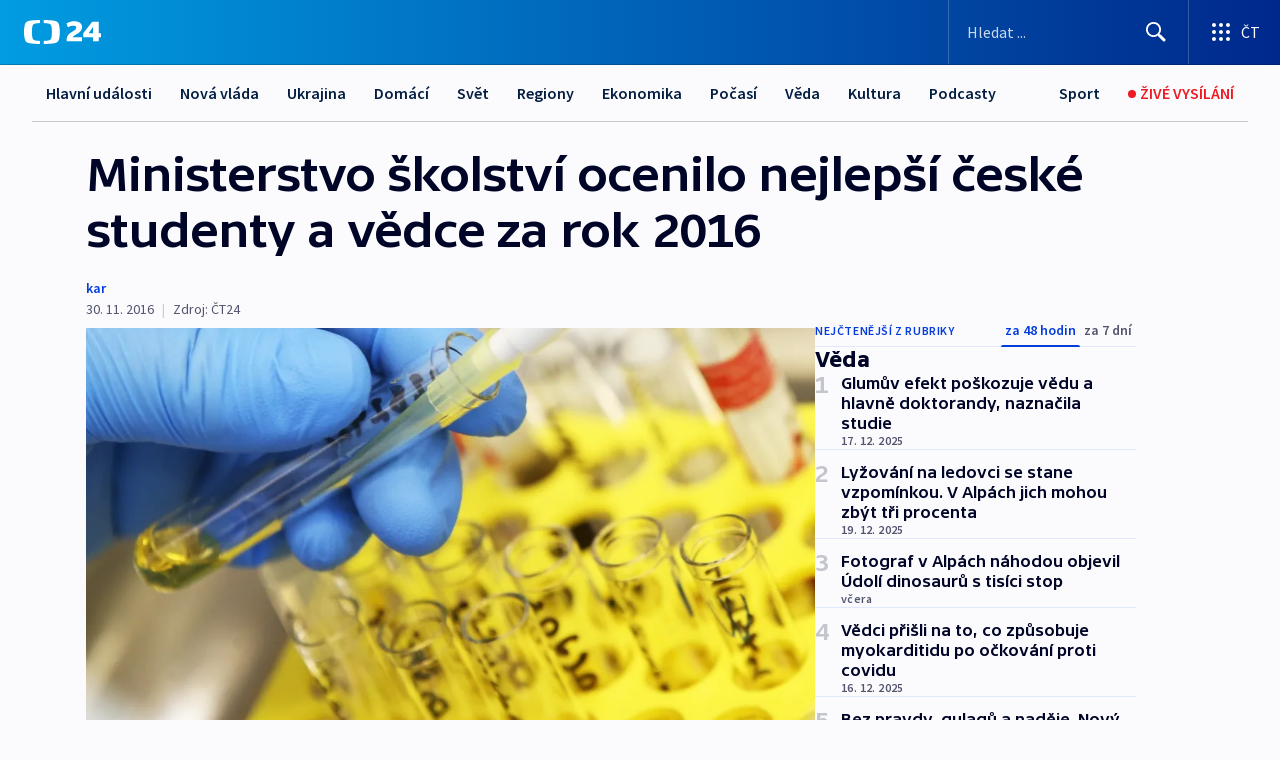

--- FILE ---
content_type: text/html; charset=utf-8
request_url: https://ct24.ceskatelevize.cz/clanek/veda/ministerstvo-skolstvi-ocenilo-nejlepsi-ceske-studenty-a-vedce-za-rok-2016-106148
body_size: 66867
content:
<!DOCTYPE html><html lang="cs" data-sentry-element="Html" data-sentry-component="MyDocument" data-sentry-source-file="_document.tsx"><head data-sentry-element="Head" data-sentry-source-file="_document.tsx"><meta charSet="utf-8"/><meta content="initial-scale=1.0, width=device-width" name="viewport" data-sentry-element="meta" data-sentry-source-file="_app.tsx"/><meta name="publisher" content="ČT24, Česká televize" data-sentry-element="meta" data-sentry-source-file="_app.tsx"/><meta name="language" content="cs" data-sentry-element="meta" data-sentry-source-file="_app.tsx"/><meta name="theme-color" content="#ffffff" data-sentry-element="meta" data-sentry-source-file="_app.tsx"/><link rel="icon" href="/static/favicon.ico" sizes="any"/><link rel="icon" type="image/svg+xml" href="/static/favicon.svg"/><link rel="icon" type="image/png" href="/static/favicon.png"/><link rel="apple-touch-icon" href="/static/apple-touch-icon.png"/><link rel="manifest" href="/static/manifest.json"/><link rel="canonical" href="https://ct24.ceskatelevize.cz/clanek/veda/ministerstvo-skolstvi-ocenilo-nejlepsi-ceske-studenty-a-vedce-za-rok-2016-106148"/><link rel="stylesheet" href="https://ctfs.ceskatelevize.cz/static/scripts/cmp/v2.1/orestbida/brands/ct24-light.css"/><title>Ministerstvo školství ocenilo nejlepší české studenty a vědce za rok 2016 — ČT24 — Česká televize</title><meta name="description" content="Ministerstvo školství, mládeže a tělovýchovy i v roce 2016 ocení vynikající práci českých studentů a výzkumných pracovníků. Dne 30. listopadu 2016 se uskuteční v prostorách Senátu Parlamentu České republiky slavnostní ceremoniál, na němž budou předána ocenění v oblasti vysokého školství, vědy a výzkumu."/><meta name="robots" content="index, follow"/><meta property="og:title" content="Ministerstvo školství ocenilo nejlepší české studenty a vědce za rok 2016"/><meta property="og:description" content="Ministerstvo školství, mládeže a tělovýchovy i v roce 2016 ocení vynikající práci českých studentů a výzkumných pracovníků. Dne 30. listopadu 2016 se uskuteční v prostorách Senátu Parlamentu České republiky slavnostní ceremoniál, na němž budou předána ocenění v oblasti vysokého školství, vědy a výzkumu."/><meta property="og:image" content="https://fs2-ct24.ceskatelevize.cz/image/[base64].jpeg?width=1280"/><meta property="og:type" content="article"/><script type="application/ld+json">{"@context":"https://schema.org","@type":"Article","headline":"Ministerstvo školství ocenilo nejlepší české studenty a vědce za rok 2016","description":"Ministerstvo školství, mládeže a tělovýchovy i v roce 2016 ocení vynikající práci českých studentů a výzkumných pracovníků. Dne 30. listopadu 2016 se uskuteční v prostorách Senátu Parlamentu České republiky slavnostní ceremoniál, na němž budou předána ocenění v oblasti vysokého školství, vědy a výzkumu.","datePublished":"2016-11-30T11:40:47+01:00","dateModified":"2016-11-30T11:40:47+01:00","author":[],"publisher":{"@type":"Organization","name":"ČT24 - Česká televize","logo":{"@type":"ImageObject","url":"https://ctfs.ceskatelevize.cz/static/channels/ct24.svg"}},"image":["https://fs2-ct24.ceskatelevize.cz/image/[base64].jpeg?width=1024",{"@type":"ImageObject","url":"https://fs2-ct24.ceskatelevize.cz/image/[base64].jpeg?width=1024","caption":"Laboratorní výzkum","creditText":"Zdroj: ČTK"}],"mainEntityOfPage":{"@type":"WebPage","@id":"https://ct24.ceskatelevize.cz/clanek/veda/ministerstvo-skolstvi-ocenilo-nejlepsi-ceske-studenty-a-vedce-za-rok-2016-106148"},"keywords":"Věda, Věda"}</script><meta name="next-head-count" content="20"/><script id="google-tag-manager" nonce="ZGFiODNmM2QtZTc0Yi00MmJlLTg5MGQtM2JjOWE2ODE3MzI3" data-sentry-element="Script" data-sentry-source-file="_document.tsx" data-nscript="beforeInteractive">
                        var dataLayer = dataLayer || [];dataLayer.push({
                            "page": { "section": "24" },
                            "app": {"version": "1.73.7", "platform": "Web"}
                        });

                        (function(w,d,s,l,i){w[l]=w[l]||[];w[l].push({'gtm.start':
                        new Date().getTime(),event:'gtm.js'});var f=d.getElementsByTagName(s)[0],
                        j=d.createElement(s),dl=l!='dataLayer'?'&l='+l:'';j.async=true;j.src=
                        'https://www.googletagmanager.com/gtm.js?id='+i+dl;var n=d.querySelector('[nonce]');
                        n&&j.setAttribute('nonce',n.nonce||n.getAttribute('nonce'));f.parentNode.insertBefore(j,f);
                        })(window,document,'script','dataLayer','GTM-WR543Z2');
                  </script><link nonce="ZGFiODNmM2QtZTc0Yi00MmJlLTg5MGQtM2JjOWE2ODE3MzI3" rel="preload" href="/_next/static/css/e391aa89c384af78.css" as="style"/><link nonce="ZGFiODNmM2QtZTc0Yi00MmJlLTg5MGQtM2JjOWE2ODE3MzI3" rel="stylesheet" href="/_next/static/css/e391aa89c384af78.css" data-n-g=""/><link nonce="ZGFiODNmM2QtZTc0Yi00MmJlLTg5MGQtM2JjOWE2ODE3MzI3" rel="preload" href="/_next/static/css/09a1478ae1d3768e.css" as="style"/><link nonce="ZGFiODNmM2QtZTc0Yi00MmJlLTg5MGQtM2JjOWE2ODE3MzI3" rel="stylesheet" href="/_next/static/css/09a1478ae1d3768e.css" data-n-p=""/><link nonce="ZGFiODNmM2QtZTc0Yi00MmJlLTg5MGQtM2JjOWE2ODE3MzI3" rel="preload" href="/_next/static/css/b5b3546fd1e0f7d1.css" as="style"/><link nonce="ZGFiODNmM2QtZTc0Yi00MmJlLTg5MGQtM2JjOWE2ODE3MzI3" rel="stylesheet" href="/_next/static/css/b5b3546fd1e0f7d1.css" data-n-p=""/><noscript data-n-css="ZGFiODNmM2QtZTc0Yi00MmJlLTg5MGQtM2JjOWE2ODE3MzI3"></noscript><script defer="" nonce="ZGFiODNmM2QtZTc0Yi00MmJlLTg5MGQtM2JjOWE2ODE3MzI3" nomodule="" src="/_next/static/chunks/polyfills-42372ed130431b0a.js"></script><script src="/_next/static/chunks/webpack-9d436da92b284dc9.js" nonce="ZGFiODNmM2QtZTc0Yi00MmJlLTg5MGQtM2JjOWE2ODE3MzI3" defer=""></script><script src="/_next/static/chunks/framework-df2fc3d29a08040c.js" nonce="ZGFiODNmM2QtZTc0Yi00MmJlLTg5MGQtM2JjOWE2ODE3MzI3" defer=""></script><script src="/_next/static/chunks/main-39313285097fd8c9.js" nonce="ZGFiODNmM2QtZTc0Yi00MmJlLTg5MGQtM2JjOWE2ODE3MzI3" defer=""></script><script src="/_next/static/chunks/pages/_app-972ba6972606a17f.js" nonce="ZGFiODNmM2QtZTc0Yi00MmJlLTg5MGQtM2JjOWE2ODE3MzI3" defer=""></script><script src="/_next/static/chunks/2852872c-095e82de10fae69e.js" nonce="ZGFiODNmM2QtZTc0Yi00MmJlLTg5MGQtM2JjOWE2ODE3MzI3" defer=""></script><script src="/_next/static/chunks/75fc9c18-c433d48982ca9a30.js" nonce="ZGFiODNmM2QtZTc0Yi00MmJlLTg5MGQtM2JjOWE2ODE3MzI3" defer=""></script><script src="/_next/static/chunks/86-353db38eb9faeaaf.js" nonce="ZGFiODNmM2QtZTc0Yi00MmJlLTg5MGQtM2JjOWE2ODE3MzI3" defer=""></script><script src="/_next/static/chunks/2875-d32f624b3d628629.js" nonce="ZGFiODNmM2QtZTc0Yi00MmJlLTg5MGQtM2JjOWE2ODE3MzI3" defer=""></script><script src="/_next/static/chunks/8460-92487105c425564e.js" nonce="ZGFiODNmM2QtZTc0Yi00MmJlLTg5MGQtM2JjOWE2ODE3MzI3" defer=""></script><script src="/_next/static/chunks/1717-e987c59798af39f8.js" nonce="ZGFiODNmM2QtZTc0Yi00MmJlLTg5MGQtM2JjOWE2ODE3MzI3" defer=""></script><script src="/_next/static/chunks/608-ce62424a55ef4c59.js" nonce="ZGFiODNmM2QtZTc0Yi00MmJlLTg5MGQtM2JjOWE2ODE3MzI3" defer=""></script><script src="/_next/static/chunks/7444-e60ad12959b52b0e.js" nonce="ZGFiODNmM2QtZTc0Yi00MmJlLTg5MGQtM2JjOWE2ODE3MzI3" defer=""></script><script src="/_next/static/chunks/3028-b840d9dc054b79c3.js" nonce="ZGFiODNmM2QtZTc0Yi00MmJlLTg5MGQtM2JjOWE2ODE3MzI3" defer=""></script><script src="/_next/static/chunks/4035-8e9f8e7f61c25e84.js" nonce="ZGFiODNmM2QtZTc0Yi00MmJlLTg5MGQtM2JjOWE2ODE3MzI3" defer=""></script><script src="/_next/static/chunks/2990-253ac610134148a9.js" nonce="ZGFiODNmM2QtZTc0Yi00MmJlLTg5MGQtM2JjOWE2ODE3MzI3" defer=""></script><script src="/_next/static/chunks/pages/article/%5B...slug%5D-2e5629221816109b.js" nonce="ZGFiODNmM2QtZTc0Yi00MmJlLTg5MGQtM2JjOWE2ODE3MzI3" defer=""></script><script src="/_next/static/jHYbNlx9phlOQ1E8sgUwH/_buildManifest.js" nonce="ZGFiODNmM2QtZTc0Yi00MmJlLTg5MGQtM2JjOWE2ODE3MzI3" defer=""></script><script src="/_next/static/jHYbNlx9phlOQ1E8sgUwH/_ssgManifest.js" nonce="ZGFiODNmM2QtZTc0Yi00MmJlLTg5MGQtM2JjOWE2ODE3MzI3" defer=""></script><style nonce="ZGFiODNmM2QtZTc0Yi00MmJlLTg5MGQtM2JjOWE2ODE3MzI3">.ctg-footer__social {
  color: #6f6f6f;
  display: flex;
  font-size: 1rem;
  align-items: center;
  font-family: SourceSansPro, sans-serif;
  line-height: 1.375rem;
  letter-spacing: 0;
  justify-content: center;
}
.ctg-footer__social-title {
  margin: 0;
  display: none;
  white-space: nowrap;
}
@media (min-width: 768px) {
  .ctg-footer__social-title {
    display: initial;
  }
}
  .ctg-footer__social-title.darkMode {
    color: rgba(255, 255, 255, 0.8);
  }
  .ctg-footer__social-list {
    margin: 0 0 16px 0;
    display: flex;
    padding: 0;
    list-style: none;
  }
@media (min-width: 768px) {
  .ctg-footer__social-list {
    margin: 0 0 0 15px;
  }
}
  .ctg-footer__social-list-item {
    width: 52px;
    margin: 0 4px;
    text-align: center;
  }
@media (min-width: 414px) {
  .ctg-footer__social-list-item {
    width: 64px;
  }
}
  .ctg-footer__social-list-item:first-child {
    margin-left: 0;
  }
  .ctg-footer__social-list-item:last-child {
    margin-right: 0;
  }
  .ctg-footer__social-list-item:hover {
    cursor: pointer;
    text-decoration: underline;
  }
  .ctg-footer__social-list-item:hover img.ctg-footer__icon-no-hover {
    display: none;
  }
  .ctg-footer__social-list-item:hover img.ctg-footer__icon-hover {
    display: block;
  }
  .ctg-footer__social-list-item img {
    width: 36px;
    height: 36px;
    margin: auto;
  }
@media (min-width: 768px) {
  .ctg-footer__social-list-item {
    width: initial;
  }
}
@media (min-width: 768px) {
  .ctg-footer__social-list-item img {
    width: 32px;
    height: 32px;
  }
}
  .ctg-footer__icon-hover {
    display: none;
  }
  .ctg-footer__icon-no-hover {
    display: block;
  }
  .ctg-footer__social-list-item-title {
    color: #6f6f6f;
    font-size: 0.75rem;
    font-family: SourceSansPro, sans-serif;
    font-weight: 400;
    line-height: 18px;
    white-space: nowrap;
    letter-spacing: 0.0375rem;
    text-transform: initial;
  }
@media (min-width: 768px) {
  .ctg-footer__social-list-item-title {
    display: none;
  }
}
  .ctg-footer__social-item-link {
    display: block;
    text-decoration: none;
  }
  .ctg-footer__channels-list {
    width: 100%;
    margin: 0;
    display: none;
    padding: 0;
    list-style: none;
  }
@media (min-width: 768px) {
  .ctg-footer__channels-list {
    display: flex;
  }
}
@media (min-width: 1024px) {
  .ctg-footer__channels-list {
    flex-wrap: wrap;
  }
}
  .ctg-footer__channels-list-item {
    flex: 1 1 auto;
    display: flex;
    margin-bottom: 40px;
    justify-content: center;
  }
@media (min-width: 1024px) {
  .ctg-footer__channels-list-item {
    flex: 0 1 30%;
    justify-content: start;
  }
}
  .ctg-footer__channels-list-item img {
    height: 20px;
  }
@media (min-width: 1024px) {
  .ctg-footer__channels-list-item img {
    height: 24px;
  }
}
  .ctg-footer__sr-only {
    top: auto;
    left: -10000px;
    width: 1px;
    height: 1px;
    overflow: hidden;
    position: absolute;
  }
  .ctg-footer__sub-footer {
    color: #6f6f6f;
    display: flex;
    font-size: 0.875rem;
    font-family: SourceSansPro, sans-serif;
    font-weight: 400;
    line-height: 1.25rem;
    letter-spacing: 0;
    text-transform: initial;
    justify-content: space-between;
  }
  .ctg-footer__sub-footer a {
    color: #041e42;
    transition: color 300ms ease-in;
    text-decoration: none;
  }
  .ctg-footer__sub-footer p {
    margin: 0;
  }
@media (max-width: 413px) {
  .ctg-footer__sub-footer div:first-child span:first-of-type {
    display: block;
  }
}
  .ctg-footer__sub-footer.darkMode span, .ctg-footer__sub-footer.darkMode a {
    color: rgba(255, 255, 255, 0.8);
  }
  .ctg-footer__sub-footer.darkMode p:first-child {
    color: rgba(255, 255, 255, 0.6);
  }
  .ctg-footer__sub-footer a:hover {
    text-decoration: underline;
  }
  .ctg-footer__separator {
    margin: 0px 7px;
  }
@media (max-width: 413px) {
  .ctg-footer__hidden {
    display: none;
  }
}
  .ctg-footer__right-column {
    display: none;
  }
@media (min-width: 768px) {
  .ctg-footer__right-column {
    display: flex;
  }
}
  .ctg-footer__contacts {
    color: #6f6f6f;
    font-size: 1rem;
    text-align: left;
    font-family: SourceSansPro, sans-serif;
    line-height: 20px;
    letter-spacing: 0;
  }
  .ctg-footer__contacts a {
    color: #041e42;
    transition: color 300ms ease-in;
    text-decoration: none;
  }
@media (min-width: 768px) and (max-width: 1023px) {
  .ctg-footer__contacts {
    text-align: center;
  }
}
  .ctg-footer__contacts a:hover {
    text-decoration: underline;
  }
  .ctg-footer__contacts-list {
    margin: 0;
    display: flex;
    flex-direction: column;
    justify-content: center;
  }
@media (min-width: 768px) {
  .ctg-footer__contacts-list {
    flex-direction: row;
  }
}
@media (min-width: 1024px) {
  .ctg-footer__contacts-list {
    justify-content: start;
  }
}
  .ctg-footer__contacts-list.darkMode span {
    color: #FFFFFF;
  }
  .ctg-footer__contacts-link {
    color: #041e42;
    margin: 0 0 0 0;
    display: flex;
    align-self: flex-start;
    line-height: 22px;
    align-content: center;
  }
  .ctg-footer__contacts-link img {
    margin-right: 10px;
  }
  .ctg-footer__contacts-link:first-child {
    margin: 0 0 18px 0;
  }
@media (min-width: 768px) {
  .ctg-footer__contacts-link:first-child {
    margin-right: 26px;
  }
}
  .ctg-footer__strong {
    font-family: SourceSansPro, sans-serif;
    font-weight: 600;
  }
  .ctg-footer__opening-hours {
    color: #000;
    margin: 0 0 16px 0;
  }
  .ctg-footer__opening-hours span:last-child {
    color: #6f6f6f;
    display: inline-block;
    margin-top: 8px;
  }
  .ctg-footer__opening-hours.darkMode span:first-child {
    color: #FFFFFF;
  }
  .ctg-footer__opening-hours.darkMode span:last-child {
    color: rgba(255, 255, 255, 0.8);
  }
  .footer-0-2-1 {  }
  .footer-0-2-1.darkMode {  }
  .footer-0-2-1 hr {
    opacity: 1;
  }
  .wrapper-0-2-2 {
    margin: 0 auto;
    display: grid;
    padding: 32px 16px 24px 16px;
  }
@media (min-width: 768px) {
  .wrapper-0-2-2 {
    padding: 48px 24px 32px 24px;
    grid-row-gap: 0px;
    grid-column-gap: 0px;
    grid-template-rows: repeat(6, auto);
    grid-template-columns: repeat(2, auto);
  }
}
@media (min-width: 1024px) {
  .wrapper-0-2-2 {
    grid-template-rows: repeat(6, auto);
  }
}
  .wrapper-0-2-2 a:focus {
    outline: none;
    box-shadow: 0px 0px 0px 2px #60a0ff;
    border-radius: 4px;
  }
  .logo-0-2-3 {
    display: block;
    justify-self: start;
    margin-bottom: 24px;
  }
  .logo-0-2-3 img {
    height: 24px;
  }
@media (min-width: 768px) {
  .logo-0-2-3 {
    grid-area: 1 / 1 / 2 / 2;
    margin-bottom: 40px;
  }
}
@media (min-width: 1024px) {
  .logo-0-2-3 {
    margin-bottom: 56px;
  }
}
@media (min-width: 768px) {
  .logo-0-2-3 img {
    height: 32px;
  }
}
  .social-0-2-4 {  }
@media (min-width: 768px) {
  .social-0-2-4 {
    grid-area: 1 / 2 / 1 / 3;
    align-self: flex-start;
    justify-content: flex-end;
  }
}
  .contacts-0-2-5 {
    margin-bottom: 22px;
  }
@media (min-width: 768px) {
  .contacts-0-2-5 {
    grid-area: 4 / 1 / 4 / 3;
  }
}
@media (min-width: 1024px) {
  .contacts-0-2-5 {
    grid-area: 3 / 2 / 3 / 3;
  }
}
  .channels-0-2-6 {  }
@media (min-width: 768px) {
  .channels-0-2-6 {
    grid-area: 3 / 1 / 3 / 3;
  }
}
@media (min-width: 1024px) {
  .channels-0-2-6 {
    grid-area: 2 / 2 / 2 / 3;
    align-self: start;
    margin-bottom: 11px;
  }
}
  .divider-0-2-7 {
    width: 100%;
    border: none;
    height: 1px;
    margin: 0 0 16px 0;
    background-color: #e0e0e0;
  }
@media (min-width: 768px) {
  .divider-0-2-7 {
    margin: 0 0 24px 0;
    grid-area: 5 / 1 / 5 / 3;
  }
}
@media (min-width: 1024px) {
  .divider-0-2-7 {
    grid-area: 5 / 1 / 5 / 3;
  }
}
  .dividerMedium-0-2-8 {
    margin: 0 0 16px 0;
  }
  .dividerLow-0-2-9 {
    margin: 0 0 20px 0;
  }
@media (min-width: 768px) {
  .dividerLow-0-2-9 {
    margin: 0 0 12px 0;
  }
}
  .dividerMobile-0-2-10 {  }
@media (min-width: 768px) {
  .dividerMobile-0-2-10 {
    display: none;
  }
}
  .linkList-0-2-11 {
    margin: 0 0 20px 0;
    display: flex;
    padding: 0;
    row-gap: 18px;
    flex-wrap: wrap;
    font-size: 1rem;
    list-style: none;
    font-family: SourceSansPro, sans-serif;
    line-height: 1.375rem;
    letter-spacing: 0;
  }
  .linkList-0-2-11 a {
    color: #041e42;
    transition: color 300ms ease-in;
    text-decoration: none;
  }
@media (min-width: 768px) {
  .linkList-0-2-11 {
    margin: 0 0 40px 0;
    display: grid;
    grid-column: 1 / 3;
    grid-template-columns: repeat(3, 1fr);
  }
  .linkList-0-2-11 #tvProgram {
    grid-area: 1 / 1;
  }
  .linkList-0-2-11 #ziveVysilani {
    grid-area: 2 / 1;
  }
  .linkList-0-2-11 #tvPoplatky {
    grid-area: 3 / 1;
  }
  .linkList-0-2-11 #teletext {
    grid-area: 4 / 1;
  }
  .linkList-0-2-11 #podcasty {
    grid-area: 5 / 1;
  }
  .linkList-0-2-11 #pocasi {
    grid-area: 1 / 2;
  }
  .linkList-0-2-11 #eshop {
    grid-area: 2 / 2;
  }
  .linkList-0-2-11 #mobilniAplikace {
    grid-area: 3 / 2;
  }
  .linkList-0-2-11 #vseoCt {
    grid-area: 4 / 2;
  }
  .linkList-0-2-11 #studioBrno {
    grid-area: 2 / 3;
  }
  .linkList-0-2-11 #proMedia {
    grid-area: 5 / 2;
  }
  .linkList-0-2-11 #studioOstrava {
    grid-area: 1 / 3;
  }
  .linkList-0-2-11 #radaCt {
    grid-area: 6 / 1;
  }
  .linkList-0-2-11 #kariera {
    grid-area: 3 / 3;
  }
  .linkList-0-2-11 #casteDotazy {
    grid-area: 4 / 3;
  }
  .linkList-0-2-11 #kontakty {
    grid-area: 5 / 3;
  }
}
@media (min-width: 1024px) {
  .linkList-0-2-11 {
    margin: 0 0 32px 0;
    display: flex;
    row-gap: 10px;
    grid-area: 2 / 1 / 5 / 2;
  }
}
  .linkList-0-2-11.darkMode {  }
  .linkList-0-2-11.darkMode a {
    color: #FFFFFF;
  }
  .linkList-0-2-11 a:hover {
    text-decoration: underline;
  }
  .linkListItem-0-2-12 {
    flex: 0 1 45%;
    line-height: 22px;
  }
@media (min-width: 768px) {
  .linkListItem-0-2-12 {
    flex: 0 1 33%;
  }
}
@media (min-width: 1024px) {
  .linkListItem-0-2-12 {
    flex: 0 1 50%;
  }
}
  .subFooter-0-2-13 {  }
@media (min-width: 768px) {
  .subFooter-0-2-13 {
    grid-area: 6 / 1 / 6 / 3;
  }
}
  .srOnly-0-2-14 {
    top: auto;
    left: -10000px;
    width: 1px;
    height: 1px;
    overflow: hidden;
    position: absolute;
  }
  .footer-d17-0-2-15 {
    background: #f4f4f4;
  }
  .footer-d17-0-2-15.darkMode {
    background: #001830;
  }
  .wrapper-d18-0-2-16 {
    max-width: 1216px;
  }
  .ctg-header__wrapper {
    width: 100%;
    content: a;
    box-sizing: border-box;
    background-color: #fff;
  }
  .ctg-header__document-disable-scroll-local {  }
@media screen and (max-width: 767px) {
  .ctg-header__document-disable-scroll-local {
    overflow: hidden !important;
    touch-action: none;
    overscroll-behavior: none;
    -webkit-overflow-scrolling: none;
  }
}
  .ctg-header__body-disable-scroll-local {  }
@media screen and (max-width: 767px) {
  .ctg-header__body-disable-scroll-local {
    overflow: hidden !important;
    touch-action: none;
    overscroll-behavior: none;
    -webkit-overflow-scrolling: none;
  }
}
  .ctg-header__document-disable-scroll-global {  }
@media screen and (max-width: 427px) {
  .ctg-header__document-disable-scroll-global {
    overflow: hidden !important;
    touch-action: none;
    overscroll-behavior: none;
    -webkit-overflow-scrolling: none;
  }
}
  .ctg-header__body-disable-scroll-global {  }
@media screen and (max-width: 427px) {
  .ctg-header__body-disable-scroll-global {
    overflow: hidden !important;
    touch-action: none;
    overscroll-behavior: none;
    -webkit-overflow-scrolling: none;
  }
}
  .ctg-header__document-disable-scroll-local-d2 {  }
@media screen and (max-width: 767px) {
  .ctg-header__document-disable-scroll-local-d2 {
    padding-right: 0px !important;
  }
}
  .ctg-header__document-disable-scroll-global-d4 {  }
@media screen and (max-width: 427px) {
  .ctg-header__document-disable-scroll-global-d4 {
    padding-right: 0px !important;
  }
}
  .ctg-header__inset-focus-visible {  }
  .ctg-header__context-menu-item-disabled {  }
  .ctg-header__context-menu-item.ctg-header__context-menu-item-disabled .ctg-header__context-menu-item-link, .ctg-header__context-menu-item.ctg-header__context-menu-item-disabled .ctg-header__context-menu-item-link:hover {
    cursor: auto;
  }
  .ctg-header__context-menu-item-active {  }
  .ctg-header__context-menu-item.ctg-header__context-menu-item-active .ctg-header__context-menu-item-link {
    cursor: default;
    font-family: SourceSansPro, sans-serif;
    font-weight: 600;
  }
  .ctg-header__context-menu-item-link {
    display: flex;
    padding: 9px 26px 9px;
    font-size: 1rem;
    align-items: center;
    font-family: SourceSansPro, sans-serif;
    line-height: 1.375rem;
    letter-spacing: 0;
    vertical-align: sub;
  }
  .ctg-header__context-menu-item:not(.ctg-header__context-menu-item-disabled) .ctg-header__context-menu-item-link:hover {  }
  .ctg-header__context-menu-item-link:hover {
    text-decoration: none;
  }
  .ctg-header__profile-name {  }
  .ctg-header__profile-name + ul li:first-child .ctg-header__context-menu-item-link {
    padding: 0 24px 9px;
  }
  .ctg-header__profile-name + ul li:first-child .ctg-header__context-menu-item-link:hover {
    text-decoration: underline;
    background-color: #fff;
  }
  .ctg-header__context-menu-item-link-is-not {  }
  .ctg-header__context-menu-item-link.ctg-header__context-menu-item-link-is-not {
    outline: none;
  }
  .ctg-header__context-menu-item-link.ctg-header__context-menu-item-link-is-not.focus-visible {
    box-shadow: 0px 0px 0px 2px #60a0ff;
  }
  .ctg-header__context-menu-item {
    color: #393939;
    width: 100%;
    padding: 0;
    max-width: 100%;
    list-style: none;
  }
  .ctg-header__context-menu-item > span {
    display: flex;
    align-items: center;
  }
  .ctg-header__context-menu-item > span > svg {
    fill: currentColor;
    flex: 0 0 auto;
    width: 20px;
    height: 20px;
    margin: 0 8px 0 -28px;
  }
  .ctg-header__context-menu-icon {
    width: 20px;
    display: flex;
    align-items: center;
    margin-right: 18px;
  }
  .ctg-header__context-menu-item-disabled-d0 {  }
  .ctg-header__context-menu-item.ctg-header__context-menu-item-disabled-d0 .ctg-header__context-menu-item-link, .ctg-header__context-menu-item.ctg-header__context-menu-item-disabled-d0 .ctg-header__context-menu-item-link:hover {
    background-color: transparent;
    color: #8d8d8d;
  }
  .ctg-header__context-menu-item-active-d1 {  }
  .ctg-header__context-menu-item.ctg-header__context-menu-item-active-d1 .ctg-header__context-menu-item-link {
    color: #000000;
  }
  .ctg-header__context-menu-item-link-d2 {
    color: #041e42;
  }
  .ctg-header__context-menu-item:not(.ctg-header__context-menu-item-disabled) .ctg-header__context-menu-item-link-d2:hover {
    color: #000000;
    background-color: #f4f4f4;
  }
  .ctg-header__context-menu-item-disabled-d3 {  }
  .ctg-header__context-menu-item.ctg-header__context-menu-item-disabled-d3 .ctg-header__context-menu-item-link, .ctg-header__context-menu-item.ctg-header__context-menu-item-disabled-d3 .ctg-header__context-menu-item-link:hover {
    background-color: transparent;
    color: #8d8d8d;
  }
  .ctg-header__context-menu-item-active-d4 {  }
  .ctg-header__context-menu-item.ctg-header__context-menu-item-active-d4 .ctg-header__context-menu-item-link {
    color: #000000;
  }
  .ctg-header__context-menu-item-link-d5 {
    color: #041e42;
  }
  .ctg-header__context-menu-item:not(.ctg-header__context-menu-item-disabled) .ctg-header__context-menu-item-link-d5:hover {
    color: #000000;
    background-color: #f4f4f4;
  }
  .ctg-header__context-menu-item-disabled-d6 {  }
  .ctg-header__context-menu-item.ctg-header__context-menu-item-disabled-d6 .ctg-header__context-menu-item-link, .ctg-header__context-menu-item.ctg-header__context-menu-item-disabled-d6 .ctg-header__context-menu-item-link:hover {
    background-color: transparent;
    color: #8d8d8d;
  }
  .ctg-header__context-menu-item-active-d7 {  }
  .ctg-header__context-menu-item.ctg-header__context-menu-item-active-d7 .ctg-header__context-menu-item-link {
    color: #000000;
  }
  .ctg-header__context-menu-item-link-d8 {
    color: #041e42;
  }
  .ctg-header__context-menu-item:not(.ctg-header__context-menu-item-disabled) .ctg-header__context-menu-item-link-d8:hover {
    color: #000000;
    background-color: #f4f4f4;
  }
  .ctg-header__context-menu-item-disabled-d9 {  }
  .ctg-header__context-menu-item.ctg-header__context-menu-item-disabled-d9 .ctg-header__context-menu-item-link, .ctg-header__context-menu-item.ctg-header__context-menu-item-disabled-d9 .ctg-header__context-menu-item-link:hover {
    background-color: transparent;
    color: #8d8d8d;
  }
  .ctg-header__context-menu-item-active-d10 {  }
  .ctg-header__context-menu-item.ctg-header__context-menu-item-active-d10 .ctg-header__context-menu-item-link {
    color: #000000;
  }
  .ctg-header__context-menu-item-link-d11 {
    color: #041e42;
  }
  .ctg-header__context-menu-item:not(.ctg-header__context-menu-item-disabled) .ctg-header__context-menu-item-link-d11:hover {
    color: #000000;
    background-color: #f4f4f4;
  }
  .ctg-header__context-menu-item-disabled-d12 {  }
  .ctg-header__context-menu-item.ctg-header__context-menu-item-disabled-d12 .ctg-header__context-menu-item-link, .ctg-header__context-menu-item.ctg-header__context-menu-item-disabled-d12 .ctg-header__context-menu-item-link:hover {
    background-color: transparent;
    color: #8d8d8d;
  }
  .ctg-header__context-menu-item-active-d13 {  }
  .ctg-header__context-menu-item.ctg-header__context-menu-item-active-d13 .ctg-header__context-menu-item-link {
    color: #000000;
  }
  .ctg-header__context-menu-item-link-d14 {
    color: #041e42;
  }
  .ctg-header__context-menu-item:not(.ctg-header__context-menu-item-disabled) .ctg-header__context-menu-item-link-d14:hover {
    color: #000000;
    background-color: #f4f4f4;
  }
  .ctg-header__context-menu-item-disabled-d15 {  }
  .ctg-header__context-menu-item.ctg-header__context-menu-item-disabled-d15 .ctg-header__context-menu-item-link, .ctg-header__context-menu-item.ctg-header__context-menu-item-disabled-d15 .ctg-header__context-menu-item-link:hover {
    background-color: transparent;
    color: #8d8d8d;
  }
  .ctg-header__context-menu-item-active-d16 {  }
  .ctg-header__context-menu-item.ctg-header__context-menu-item-active-d16 .ctg-header__context-menu-item-link {
    color: #000000;
  }
  .ctg-header__context-menu-item-link-d17 {
    color: #041e42;
  }
  .ctg-header__context-menu-item:not(.ctg-header__context-menu-item-disabled) .ctg-header__context-menu-item-link-d17:hover {
    color: #000000;
    background-color: #f4f4f4;
  }
  .ctg-header__context-menu-item-disabled-d18 {  }
  .ctg-header__context-menu-item.ctg-header__context-menu-item-disabled-d18 .ctg-header__context-menu-item-link, .ctg-header__context-menu-item.ctg-header__context-menu-item-disabled-d18 .ctg-header__context-menu-item-link:hover {
    background-color: transparent;
    color: #8d8d8d;
  }
  .ctg-header__context-menu-item-active-d19 {  }
  .ctg-header__context-menu-item.ctg-header__context-menu-item-active-d19 .ctg-header__context-menu-item-link {
    color: #000000;
  }
  .ctg-header__context-menu-item-link-d20 {
    color: #041e42;
  }
  .ctg-header__context-menu-item:not(.ctg-header__context-menu-item-disabled) .ctg-header__context-menu-item-link-d20:hover {
    color: #000000;
    background-color: #f4f4f4;
  }
  .ctg-header__context-menu-item-disabled-d21 {  }
  .ctg-header__context-menu-item.ctg-header__context-menu-item-disabled-d21 .ctg-header__context-menu-item-link, .ctg-header__context-menu-item.ctg-header__context-menu-item-disabled-d21 .ctg-header__context-menu-item-link:hover {
    background-color: transparent;
    color: #8d8d8d;
  }
  .ctg-header__context-menu-item-active-d22 {  }
  .ctg-header__context-menu-item.ctg-header__context-menu-item-active-d22 .ctg-header__context-menu-item-link {
    color: #000000;
  }
  .ctg-header__context-menu-item-link-d23 {
    color: #041e42;
  }
  .ctg-header__context-menu-item:not(.ctg-header__context-menu-item-disabled) .ctg-header__context-menu-item-link-d23:hover {
    color: #000000;
    background-color: #f4f4f4;
  }
  .ctg-header__context-menu-item-disabled-d24 {  }
  .ctg-header__context-menu-item.ctg-header__context-menu-item-disabled-d24 .ctg-header__context-menu-item-link, .ctg-header__context-menu-item.ctg-header__context-menu-item-disabled-d24 .ctg-header__context-menu-item-link:hover {
    background-color: transparent;
    color: #8d8d8d;
  }
  .ctg-header__context-menu-item-active-d25 {  }
  .ctg-header__context-menu-item.ctg-header__context-menu-item-active-d25 .ctg-header__context-menu-item-link {
    color: #000000;
  }
  .ctg-header__context-menu-item-link-d26 {
    color: #041e42;
  }
  .ctg-header__context-menu-item:not(.ctg-header__context-menu-item-disabled) .ctg-header__context-menu-item-link-d26:hover {
    color: #000000;
    background-color: #f4f4f4;
  }
  .ctg-header__context-menu-item-disabled-d27 {  }
  .ctg-header__context-menu-item.ctg-header__context-menu-item-disabled-d27 .ctg-header__context-menu-item-link, .ctg-header__context-menu-item.ctg-header__context-menu-item-disabled-d27 .ctg-header__context-menu-item-link:hover {
    background-color: transparent;
    color: #8d8d8d;
  }
  .ctg-header__context-menu-item-active-d28 {  }
  .ctg-header__context-menu-item.ctg-header__context-menu-item-active-d28 .ctg-header__context-menu-item-link {
    color: #000000;
  }
  .ctg-header__context-menu-item-link-d29 {
    color: #041e42;
  }
  .ctg-header__context-menu-item:not(.ctg-header__context-menu-item-disabled) .ctg-header__context-menu-item-link-d29:hover {
    color: #000000;
    background-color: #f4f4f4;
  }
  .ctg-header__context-menu-item-disabled-d30 {  }
  .ctg-header__context-menu-item.ctg-header__context-menu-item-disabled-d30 .ctg-header__context-menu-item-link, .ctg-header__context-menu-item.ctg-header__context-menu-item-disabled-d30 .ctg-header__context-menu-item-link:hover {
    background-color: transparent;
    color: #8d8d8d;
  }
  .ctg-header__context-menu-item-active-d31 {  }
  .ctg-header__context-menu-item.ctg-header__context-menu-item-active-d31 .ctg-header__context-menu-item-link {
    color: #000000;
  }
  .ctg-header__context-menu-item-link-d32 {
    color: #041e42;
  }
  .ctg-header__context-menu-item:not(.ctg-header__context-menu-item-disabled) .ctg-header__context-menu-item-link-d32:hover {
    color: #000000;
    background-color: #f4f4f4;
  }
  .ctg-header__context-menu-item-disabled-d33 {  }
  .ctg-header__context-menu-item.ctg-header__context-menu-item-disabled-d33 .ctg-header__context-menu-item-link, .ctg-header__context-menu-item.ctg-header__context-menu-item-disabled-d33 .ctg-header__context-menu-item-link:hover {
    background-color: transparent;
    color: #8d8d8d;
  }
  .ctg-header__context-menu-item-active-d34 {  }
  .ctg-header__context-menu-item.ctg-header__context-menu-item-active-d34 .ctg-header__context-menu-item-link {
    color: #000000;
  }
  .ctg-header__context-menu-item-link-d35 {
    color: #041e42;
  }
  .ctg-header__context-menu-item:not(.ctg-header__context-menu-item-disabled) .ctg-header__context-menu-item-link-d35:hover {
    color: #000000;
    background-color: #f4f4f4;
  }
  .ctg-header__context-menu-item-disabled-d36 {  }
  .ctg-header__context-menu-item.ctg-header__context-menu-item-disabled-d36 .ctg-header__context-menu-item-link, .ctg-header__context-menu-item.ctg-header__context-menu-item-disabled-d36 .ctg-header__context-menu-item-link:hover {
    background-color: transparent;
    color: #8d8d8d;
  }
  .ctg-header__context-menu-item-active-d37 {  }
  .ctg-header__context-menu-item.ctg-header__context-menu-item-active-d37 .ctg-header__context-menu-item-link {
    color: #000000;
  }
  .ctg-header__context-menu-item-link-d38 {
    color: #041e42;
  }
  .ctg-header__context-menu-item:not(.ctg-header__context-menu-item-disabled) .ctg-header__context-menu-item-link-d38:hover {
    color: #000000;
    background-color: #f4f4f4;
  }
  .ctg-header__local-menu-mobile-nav {
    width: 100%;
    display: none;
    position: relative;
    box-shadow: 0px 1px 3px rgba(0, 0, 0, 0.2), 0px 12px 24px -8px rgba(0, 0, 0, 0.15);
    margin-left: auto;
    background-color: #fff;
  }
  .ctg-header__local-menu-mobile-nav .ctg-header__context-menu {
    width: 100%;
    padding: 16px 0;
    box-shadow: none;
    background-color: transparent;
  }
  .ctg-header__local-menu-mobile-nav .ctg-header__context-menu li.ctg-header__context-menu-item-active > a, .ctg-header__local-menu-mobile-nav .ctg-header__context-menu li.ctg-header__context-menu-item-active > span, .ctg-header__local-menu-mobile-nav .ctg-header__context-menu li > a:hover {
    color: #041e42;
  }
  .ctg-header__local-menu-mobile-nav .ctg-header__context-menu li:not(.ctg-header__context-menu-item-disabled) > a:hover, .ctg-header__local-menu-mobile-nav .ctg-header__context-menu li:not(.ctg-header__context-menu-item-disabled) > span.ctg-header__local-menu-mobile-nav .ctg-header__context-menu li:not(.ctg-header__context-menu-item-disabled):hover {
    background-color: #f4f4f4;
  }
  .ctg-header__local-menu-mobile-nav-visible {
    display: block;
  }
  .ctg-header__local-menu-mobile-nav-wrapper {
    top: 105px;
    left: 0;
    width: 100%;
    height: calc(100% - 105px);
    padding: 0;
    z-index: 101;
    overflow: auto;
    position: fixed;
    visibility: hidden;
    background-color: rgba(0, 0, 0, .3);
  }
  .ctg-header__local-menu-mobile-nav-wrapper-visible {
    visibility: visible;
  }
  .ctg-header__local-menu-mobile-button-wrapper {
    color: inherit;
    display: flex;
    align-items: center;
  }
  .ctg-header__local-menu-mobile-button-wrapper > button {
    color: inherit;
    display: flex;
    padding: 10px 16px;
    align-items: center;
  }
  .ctg-header__local-menu-mobile-button > svg {
    color: inherit;
    width: 24px;
    height: 24px;
    margin-right: 4px;
  }
  .ctg-header__local-menu-mobile-button > span {
    color: inherit;
    font-size: 1rem;
    font-family: SourceSansPro, sans-serif;
    line-height: 1;
  }
  .ctg-header__inset-focus-visible {  }
  .ctg-header__hotlink-nav-list-item {
    position: relative;
  }
@media (max-width: 767px) {
  .ctg-header__hotlink-nav-list-item {
    border-left: 1px solid rgba(0, 0, 0, 0.2);
  }
}
  .ctg-header__hotlink-nav-list-item > a, .ctg-header__hotlink-nav-list-item > button, .ctg-header__hotlink-nav-list-item > span {
    height: 100%;
    margin: 0;
    display: flex;
    position: relative;
    font-size: 16px;
    box-sizing: border-box;
    transition: backgroundColor 150ms, borderColor 150ms,color 150ms;
    align-items: center;
    font-family: SourceSansPro, sans-serif;
    font-weight: 600;
    line-height: 1.314rem;
    padding-top: 5px;
    white-space: nowrap;
    padding-left: 14px;
    padding-right: 14px;
    letter-spacing: normal;
    padding-bottom: 5px;
    justify-content: center;
    text-decoration: none;
  }
  .ctg-header__hotlink-nav-list-item > span {
    cursor: default;
  }
  .ctg-header__hotlink-nav-list-item > a svg, .ctg-header__hotlink-nav-list-item > button svg, .ctg-header__hotlink-nav-list-item > span svg {
    margin-right: 4px;
  }
  .ctg-header__hotlink-nav-list-item-active.ctg-header__hotlink-nav-list-item > a svg, .ctg-header__hotlink-nav-list-item-active.ctg-header__hotlink-nav-list-item > button svg, .ctg-header__hotlink-nav-list-item-active.ctg-header__hotlink-nav-list-item > span svg {  }
  .ctg-header__hotlink-nav-list-item-active.ctg-header__hotlink-nav-list-item > a, .ctg-header__hotlink-nav-list-item-active.ctg-header__hotlink-nav-list-item > button, .ctg-header__hotlink-nav-list-item-active.ctg-header__hotlink-nav-list-item > span {  }
@media (hover: hover) {
  .ctg-header__hotlink-nav-list-item > a, .ctg-header__hotlink-nav-list-item > button, .ctg-header__hotlink-nav-list-item > span {  }
  .ctg-header__hotlink-nav-list-item > a:hover svg, .ctg-header__hotlink-nav-list-item > button:hover svg, .ctg-header__hotlink-nav-list-item > span:hover svg {  }
  .ctg-header__hotlink-nav-list-item > a:hover, .ctg-header__hotlink-nav-list-item > button:hover, .ctg-header__hotlink-nav-list-item > span:hover {
    text-decoration: none;
  }
}
  .ctg-header__hotlink-nav-list-item-active {  }
  .ctg-header__hotlink-nav-list-item-active:before {
    left: 50%;
    width: 0;
    bottom: -6px;
    height: 0;
    content: "";
    position: absolute;
    border-left: 6px solid transparent;
    margin-left: -6px;
    border-right: 6px solid transparent;
  }
  .ctg-header__hotlink-nav-list-item-d0 {  }
  .ctg-header__hotlink-nav-list-item-d0 > a, .ctg-header__hotlink-nav-list-item-d0 > button, .ctg-header__hotlink-nav-list-item-d0 > span {
    background-color: transparent;
    color: #041e42;
  }
  .ctg-header__hotlink-nav-list-item-d0 > a svg, .ctg-header__hotlink-nav-list-item-d0 > button svg, .ctg-header__hotlink-nav-list-item-d0 > span svg {
    color: inherit;
  }
  .ctg-header__hotlink-nav-list-item-active.ctg-header__hotlink-nav-list-item-d0 > a svg, .ctg-header__hotlink-nav-list-item-active.ctg-header__hotlink-nav-list-item-d0 > button svg, .ctg-header__hotlink-nav-list-item-active.ctg-header__hotlink-nav-list-item-d0 > span svg {
    color: inherit;
  }
  .ctg-header__hotlink-nav-list-item-active.ctg-header__hotlink-nav-list-item-d0 > a, .ctg-header__hotlink-nav-list-item-active.ctg-header__hotlink-nav-list-item-d0 > button, .ctg-header__hotlink-nav-list-item-active.ctg-header__hotlink-nav-list-item-d0 > span {
    background-color: #041e42;
    color: #fff;
    border-color: #041e42;
  }
@media (hover: hover) {
  .ctg-header__hotlink-nav-list-item-d0 > a, .ctg-header__hotlink-nav-list-item-d0 > button, .ctg-header__hotlink-nav-list-item-d0 > span {  }
  .ctg-header__hotlink-nav-list-item-d0 > a:hover svg, .ctg-header__hotlink-nav-list-item-d0 > button:hover svg, .ctg-header__hotlink-nav-list-item-d0 > span:hover svg {
    color: inherit;
  }
  .ctg-header__hotlink-nav-list-item-d0 > a:hover, .ctg-header__hotlink-nav-list-item-d0 > button:hover, .ctg-header__hotlink-nav-list-item-d0 > span:hover {
    background-color: #041e42;
    color: #fff;
    border-color: #041e42;
  }
}
  .ctg-header__hotlink-nav-list-item-active-d2 {  }
  .ctg-header__hotlink-nav-list-item-active-d2:before {
    border-top: 6px solid #041e42;
  }
  .ctg-header__hotlink-nav-list-item-d3 {  }
  .ctg-header__hotlink-nav-list-item-d3 > a, .ctg-header__hotlink-nav-list-item-d3 > button, .ctg-header__hotlink-nav-list-item-d3 > span {
    background-color: transparent;
    color: #041e42;
  }
  .ctg-header__hotlink-nav-list-item-d3 > a svg, .ctg-header__hotlink-nav-list-item-d3 > button svg, .ctg-header__hotlink-nav-list-item-d3 > span svg {
    color: inherit;
  }
  .ctg-header__hotlink-nav-list-item-active.ctg-header__hotlink-nav-list-item-d3 > a svg, .ctg-header__hotlink-nav-list-item-active.ctg-header__hotlink-nav-list-item-d3 > button svg, .ctg-header__hotlink-nav-list-item-active.ctg-header__hotlink-nav-list-item-d3 > span svg {
    color: inherit;
  }
  .ctg-header__hotlink-nav-list-item-active.ctg-header__hotlink-nav-list-item-d3 > a, .ctg-header__hotlink-nav-list-item-active.ctg-header__hotlink-nav-list-item-d3 > button, .ctg-header__hotlink-nav-list-item-active.ctg-header__hotlink-nav-list-item-d3 > span {
    background-color: #041e42;
    color: #fff;
    border-color: #041e42;
  }
@media (hover: hover) {
  .ctg-header__hotlink-nav-list-item-d3 > a, .ctg-header__hotlink-nav-list-item-d3 > button, .ctg-header__hotlink-nav-list-item-d3 > span {  }
  .ctg-header__hotlink-nav-list-item-d3 > a:hover svg, .ctg-header__hotlink-nav-list-item-d3 > button:hover svg, .ctg-header__hotlink-nav-list-item-d3 > span:hover svg {
    color: inherit;
  }
  .ctg-header__hotlink-nav-list-item-d3 > a:hover, .ctg-header__hotlink-nav-list-item-d3 > button:hover, .ctg-header__hotlink-nav-list-item-d3 > span:hover {
    background-color: #041e42;
    color: #fff;
    border-color: #041e42;
  }
}
  .ctg-header__hotlink-nav-list-item-active-d5 {  }
  .ctg-header__hotlink-nav-list-item-active-d5:before {
    border-top: 6px solid #041e42;
  }
  .ctg-header__hotlink-nav-list {
    height: 100%;
    margin: 0;
    display: flex;
    padding: 0;
    position: relative;
    list-style-type: none;
  }
  .ctg-header__hotlink-nav-button-container {
    position: relative;
  }
  .ctg-header__local-menu-nav-list-item {
    position: relative;
    max-width: 235px;
  }
  .ctg-header__local-menu-nav-list-item > a, .ctg-header__local-menu-nav-list-item > button, .ctg-header__local-menu-nav-list-item > span {
    color: #041e42;
    height: 57px;
    margin: 0;
    display: block;
    padding: 0 14px;
    overflow: hidden;
    position: relative;
    font-size: 1rem;
    box-sizing: border-box;
    transition: background-color 150ms, border-color 150ms,color 150ms;
    font-family: SourceSansPro, sans-serif;
    font-weight: 600;
    line-height: 57px;
    white-space: nowrap;
    text-overflow: ellipsis;
    letter-spacing: normal;
    text-decoration: none;
  }
  .ctg-header__local-menu-nav-list-item > span {
    cursor: default;
  }
  .ctg-header__local-menu-nav-list-item a {
    text-decoration: none;
  }
  .ctg-header__local-menu-nav-list-item-active.ctg-header__local-menu-nav-list-item > a, .ctg-header__local-menu-nav-list-item > a:hover, .ctg-header__local-menu-nav-list-item-active.ctg-header__local-menu-nav-list-item > button, .ctg-header__local-menu-nav-list-item > button:hover, .ctg-header__local-menu-nav-list-item-active.ctg-header__local-menu-nav-list-item > span, .ctg-header__local-menu-nav-list-item > span:hover {
    color: #fff;
    border-color: #041e42;
    text-decoration: none;
    background-color: #041e42;
  }
  .ctg-header__local-menu-nav-list-item-active:before {
    left: 50%;
    width: 0;
    bottom: -6px;
    height: 0;
    content: "";
    position: absolute;
    border-top: 6px solid #041e42;
    border-left: 6px solid transparent;
    margin-left: -6px;
    border-right: 6px solid transparent;
  }
  .ctg-header__local-menu-nav.ctg-header__local-menu-nav-gradient {
    mask-size: auto;
    mask-image: linear-gradient( to right, black calc(100% - 150px), transparent calc(100% - 100px));
    mask-repeat: no-repeat, no-repeat;
    mask-position: 0 0, 100% 0;
    -webkit-mask-size: auto;
    -webkit-mask-image: linear-gradient( to right, black calc(100% - 150px), transparent calc(100% - 100px));
    -webkit-mask-repeat: no-repeat, no-repeat;
    -webkit-mask-position: 0 0, 100% 0;
  }
  .ctg-header__local-menu-nav-list {
    width: fit-content;
    margin: 0;
    display: flex;
    padding: 0;
    position: relative;
    list-style-type: none;
  }
  .ctg-header__local-menu-nav-button-container {
    position: relative;
  }
  .ctg-header__local-menu-nav-button-container .ctg-header__context-menu {
    left: -30px;
  }
  .ctg-header__local-menu-nav-button:before {
    left: 50%;
    bottom: -6px;
    height: 0;
    content: "";
    display: block;
    opacity: 0;
    z-index: 2;
    position: absolute;
    transform: translateX(-50%);
    border-top: 6px solid #041e42;
    transition: opacity .150ms ease;
    border-left: 6px solid transparent;
    border-right: 6px solid transparent;
    pointer-events: none;
  }
  .ctg-header__local-menu-nav-button:hover {
    cursor: pointer;
  }
  .ctg-header__local-menu-nav-button-active {
    color: #fff !important;
    background-color: #041e42;
  }
  .ctg-header__local-menu-nav-button-active:before {
    opacity: 1;
  }
  .ctg-header__local-menu-nav-button-active.dark {
    color: #041e42 !important;
    background-color: #fff !important;
  }
  .ctg-header__local-menu-nav-button-active.dark:before {
    border-top: 6px solid #fff;
  }
  .ctg-header__local-menu-wrapper {
    position: relative;
  }
@media screen and (min-width: 768px) {
  .ctg-header__local-menu-wrapper {
    margin: 0 auto;
    padding: 0 24px;
    max-width: 1168px;
  }
}
  .ctg-header__local-menu {
    height: 49px;
    display: grid;
    z-index: 1;
    position: relative;
    box-sizing: border-box;
    align-items: center;
    border-bottom: 1px solid rgba(0, 0, 0, 0.2);
    justify-content: stretch;
    grid-template-columns: 1fr min-content min-content;
  }
@media screen and (min-width: 768px) {
  .ctg-header__local-menu {
    height: 57px;
    max-width: 100%;
    grid-template-rows: 57px;
    grid-template-columns: minmax(0, 100%) min-content min-content;
  }
  .ctg-header__local-menu.secondaryMenu {
    height: auto;
  }
}
  .ctg-header__local-menu.hideBottomLine {
    height: 48px;
    border-bottom: 0;
  }
@media screen and (min-width: 768px) {
  .ctg-header__local-menu.hideBottomLine {
    height: 56px;
    grid-template-rows: 56px;
  }
}
  .ctg-header__local-menu-secondary-wrapper {
    width: 100%;
  }
  .ctg-header__local-nav-wrapper {
    display: none;
  }
@media screen and (min-width: 768px) {
  .ctg-header__local-nav-wrapper {
    display: block;
    position: relative;
  }
}
  .ctg-header__hotlink-nav-wrapper {
    height: 100%;
    position: relative;
  }
@media screen and (min-width: 768px) {
  .ctg-header__hotlink-nav-wrapper {
    display: block;
    position: relative;
  }
}
  .ctg-header__local-menu-mobile-button-wrapper {
    height: 100%;
  }
@media screen and (min-width: 768px) {
  .ctg-header__local-menu-mobile-button-wrapper {
    display: none;
  }
}
  .ctg-header__local-menu-mobile-button-wrapper .ctg-header__local-menu-mobile-button {
    width: 100%;
    height: 100%;
  }
  .ctg-header__local-menu-mobile-button-wrapper .ctg-header__local-menu-mobile-button.ctg-header__local-menu-mobile-button-active {
    background-color: rgba(0, 0, 0, 0.04);
  }
@media (hover: hover) {
  .ctg-header__local-menu-mobile-button-wrapper .ctg-header__local-menu-mobile-button:hover {
    color: #fff;
    background-color: #041e42;
  }
  .inverted .ctg-header__local-menu-mobile-button-wrapper .ctg-header__local-menu-mobile-button:hover {
    color: #fff;
    background-color: transparent;
  }
}
  .ctg-header__header-dark .ctg-header__local-menu-nav-list-item > a, .ctg-header__header-dark .ctg-header__local-menu-nav-list-item > button, .ctg-header__header-dark .ctg-header__local-menu-nav-list-item > span {
    color: #fff;
  }
  .ctg-header__header-dark .ctg-header__local-menu-nav-list-item.ctg-header__local-menu-nav-list-item-active > a, .ctg-header__header-dark .ctg-header__local-menu-nav-list-item.ctg-header__local-menu-nav-list-item-active > button, .ctg-header__header-dark .ctg-header__local-menu-nav-list-item.ctg-header__local-menu-nav-list-item-active > span {
    color: #041e42;
    border-color: #fff;
    background-color: #fff;
  }
  .ctg-header__header-dark .ctg-header__local-menu-nav-list-item.ctg-header__local-menu-nav-list-item-active:before {
    border-top-color: #fff;
  }
  .ctg-header__header-dark .ctg-header__local-menu-nav-list-item > a:hover, .ctg-header__header-dark .ctg-header__local-menu-nav-list-item > button:hover, .ctg-header__header-dark .ctg-header__local-menu-nav-list-item > span:hover {
    color: #041e42;
    border-color: #fff;
    background-color: #fff;
  }
  .ctg-header__header-dark .ctg-header__hotlink-nav-list-item > a, .ctg-header__header-dark .ctg-header__hotlink-nav-list-item > button, .ctg-header__header-dark .ctg-header__hotlink-nav-list-item > span {
    color: #fff;
  }
@media screen and (max-width: 767px) {
  .ctg-header__header-dark .ctg-header__hotlink-nav-list-item {
    border-color: rgba(255, 255, 255, 0.2);;
  }
}
  .ctg-header__header-dark .ctg-header__hotlink-nav-list-item.ctg-header__hotlink-nav-list-item-active > a, .ctg-header__header-dark .ctg-header__hotlink-nav-list-item.ctg-header__hotlink-nav-list-item-active > button, .ctg-header__header-dark .ctg-header__hotlink-nav-list-item.ctg-header__hotlink-nav-list-item-active > span {
    color: #041e42;
    border-color: #fff;
    background-color: #fff;
  }
  .ctg-header__header-dark .ctg-header__hotlink-nav-list-item.ctg-header__hotlink-nav-list-item-active > a:before, .ctg-header__header-dark .ctg-header__hotlink-nav-list-item.ctg-header__hotlink-nav-list-item-active > button:before, .ctg-header__header-dark .ctg-header__hotlink-nav-list-item.ctg-header__hotlink-nav-list-item-active > span:before {
    border-top: 6px solid white;
  }
  .ctg-header__hotlink-nav-list-item-active.ctg-header__header-dark .ctg-header__hotlink-nav-list-item > a, .ctg-header__header-dark .ctg-header__hotlink-nav-list-item > a:hover, .ctg-header__hotlink-nav-list-item-active.ctg-header__header-dark .ctg-header__hotlink-nav-list-item > button, .ctg-header__header-dark .ctg-header__hotlink-nav-list-item > button:hover, .ctg-header__hotlink-nav-list-item-active.ctg-header__header-dark .ctg-header__hotlink-nav-list-item > span, .ctg-header__header-dark .ctg-header__hotlink-nav-list-item > span:hover {
    color: #041e42;
    border-color: #fff;
    background-color: #fff;
  }
  .ctg-header__hotlink-nav-list-item-active.ctg-header__header-dark .ctg-header__hotlink-nav-list-item > a:before, .ctg-header__hotlink-nav-list-item-active.ctg-header__header-dark .ctg-header__hotlink-nav-list-item > button:before, .ctg-header__hotlink-nav-list-item-active.ctg-header__header-dark .ctg-header__hotlink-nav-list-item > span:before {
    border-top: 6px solid white;
  }
  .ctg-header__header-dark .ctg-header__local-menu {
    border-bottom: 1px solid rgba(255, 255, 255, 0.2);
  }
  .ctg-header__header-dark .ctg-header__hotlink-nav-wrapper button:hover, .ctg-header__header-dark .ctg-header__hotlink-nav-wrapper button.ctg-header__local-menu-mobile-button-active {
    color: #041e42;
    background-color: #fff;
  }
  .ctg-header__header-dark .ctg-header__local-menu-mobile-button-wrapper .ctg-header__local-menu-mobile-button.ctg-header__local-menu-mobile-button-active {
    color: #041e42;
    height: calc(100% + 1px);
    background-color: #fff;
  }
@media (hover: hover) {
  .ctg-header__header-dark .ctg-header__local-menu-mobile-button-wrapper .ctg-header__local-menu-mobile-button:hover {
    color: #041e42;
    background-color: #fff;
  }
  .inverted .ctg-header__header-dark .ctg-header__local-menu-mobile-button-wrapper .ctg-header__local-menu-mobile-button:hover {
    color: #fff;
    background-color: #041e42;
  }
}
  .ctg-header__global-menu-logo-wrapper {
    display: flex;
    align-items: center;
  }
@media (max-width: 359px) {
  .ctg-header__global-menu-logo-wrapper {
    border-left: 0;
  }
}
  .ctg-header__global-menu-logo-link {
    height: 20px;
    margin: 0 16px;
  }
@media (min-width: 360px) {
  .ctg-header__global-menu-logo-link {
    height: 24px;
  }
}
@media (min-width: 768px) {
  .ctg-header__global-menu-logo-link {
    margin-top: 0;
    margin-left: 24px;
    margin-right: 24px;
    margin-bottom: 0;
  }
}
  .ctg-header__global-menu-logo {
    height: 100%;
    display: block;
    max-height: 100%;
  }
  .ctg-header__has-shp-nav {  }
  .ctg-header__global-menu-wrapper {
    height: 56px;
    display: flex;
    position: relative;
    background: transparent;
    align-items: center;
    border-bottom: 1px solid rgba(0, 0, 0, .2);
  }
@media screen and (min-width: 768px) {
  .ctg-header__global-menu-wrapper {
    height: 65px;
  }
}
  .ctg-header__background-class {  }
  .ctg-header__global-menu-right-items {  }
  .ctg-header__global-menu-wrapper .ctg-header__global-menu-right-items {
    height: 100%;
    display: flex;
    margin-left: auto;
  }
  .ctg-header__global-menu-logo-wrapper {  }
  .ctg-header__global-menu-wrapper .ctg-header__global-menu-logo-wrapper {
    flex: 0 1 auto;
    color: inherit;
    height: 100%;
  }
  .ctg-header__background-class-d0 {
    background: linear-gradient(90deg, #019CE1 0%, #00288C 100%);
  }
  .ctg-header__global-menu-nav-button-wrapper {
    color: #041e42;
    height: 100%;
    display: flex;
    box-sizing: border-box;
    align-items: center;
    border-left: 1px solid rgba(0, 0, 0, 0.2);
  }
  .ctg-header__global-menu-nav-button-wrapper > a, .ctg-header__global-menu-nav-button-wrapper > button {
    transition: backgroundColor 200ms,color 200ms;
  }
  .ctg-header__global-menu-nav-button-wrapper searchInput {
    color: #000;
  }
@media (hover: hover) {
  .ctg-header__global-menu-nav-button-wrapper > a:hover, .ctg-header__global-menu-nav-button-wrapper > button:hover {
    background-color: rgba(0, 0, 0, 0.04);
  }
}
   .ctg-header__global-menu-nav-button-wrapper > .ctg-header__menu-button-active {
    background-color: rgba(0, 0, 0, 0.04);
  }
  .ctg-header__global-menu-nav-button-wrapper > button {
    display: flex;
    padding: 10px 20px;
    align-items: center;
  }
@media (max-width: 767px) {
  .ctg-header__global-menu-nav-button-wrapper {
    border-left: 0;
  }
  mobileSearchOpened .ctg-header__global-menu-nav-button-wrapper {
    display: none;
  }
}
  .ctg-header__global-menu-nav-button-wrapper.dark {
    color: #fff;
    border-left-color: rgba(255, 255, 255, 0.2);
  }
  .ctg-header__global-menu-nav-button-wrapper.dark searchInput {
    color: #fff;
  }
@media (hover: hover) {
  .ctg-header__global-menu-nav-button-wrapper.dark > a:hover, .ctg-header__global-menu-nav-button-wrapper.dark > button:hover {
    background-color: rgba(255, 255, 255, 0.08);
  }
}
  .ctg-header__global-menu-nav-button-wrapper.dark > .ctg-header__menu-button-active {
    background-color: rgba(255, 255, 255, 0.08);
  }
  .ctg-header__menu-button > svg {
    color: inherit;
    width: 24px;
    height: 24px;
    margin-right: 8px;
  }
  .ctg-header__menu-button > span {
    color: inherit;
    font-family: SourceSansPro, sans-serif;
    line-height: 24px;
  }
  .ctg-header__search-wrapper {
    color: #041e42;
    height: 100%;
    position: relative;
    box-sizing: border-box;
    border-left: 1px solid rgba(0, 0, 0, 0.2);
  }
  .ctg-header__search-wrapper > a, .ctg-header__search-wrapper > button {
    transition: backgroundColor 200ms,color 200ms;
  }
  .ctg-header__search-wrapper .ctg-header__search-input {
    color: #000;
  }
@media (hover: hover) {
  .ctg-header__search-wrapper > a:hover, .ctg-header__search-wrapper > button:hover {
    background-color: rgba(0, 0, 0, 0.04);
  }
}
   .ctg-header__search-wrapper > menuButtonActive {
    background-color: rgba(0, 0, 0, 0.04);
  }
@media (min-width: 768px) {
  .ctg-header__search-wrapper {
    width: 240px;
  }
}
  .ctg-header__search-wrapper.dark {
    color: #fff;
    border-left-color: rgba(255, 255, 255, 0.2);
  }
  .ctg-header__search-wrapper.dark .ctg-header__search-input {
    color: #fff;
  }
  .ctg-header__search-wrapper.dark > a:hover, .ctg-header__search-wrapper.dark > button:hover, .ctg-header__search-wrapper.dark > menuButtonActive {
    background-color: rgba(255, 255, 255, 0.08);
  }
  .ctg-header__search-wrapper-mobile {
    display: flex;
  }
@media (max-width: 359px) {
  .ctg-header__search-wrapper-mobile {
    border-left: 0;
  }
}
  .ctg-header__search-wrapper-mobile-opened {
    width: 100%;
  }
  .ctg-header__search-form {
    color: inherit;
    height: 100%;
    position: relative;
  }
  .ctg-header__search-form button {
    top: 0;
    color: inherit;
    right: 0;
    border: 0;
    height: 100%;
    margin: 0;
    display: block;
    padding: 10px 20px;
    position: absolute;
    font-size: 0;
    background: none;
    font-family: SourceSansPro, sans-serif;
  }
  .ctg-header__search-wrapper-mobile:not(.ctg-header__search-wrapper-mobile-opened) .ctg-header__search-form {
    display: none;
  }
  .ctg-header__search-wrapper-mobile .ctg-header__search-form {
    flex: 1 1 auto;
    display: flex;
  }
@media screen and (min-width: 768px) and (max-width: 1279px) {
  .ctg-header__has-shp-nav .ctg-header__search-form button {
    padding: 10px 16px;
  }
}
@media screen and (max-width: 767px) {
  .ctg-header__search-form button {
    animation: ctg-search-button-hide 200ms forwards;
  }
}
  .ctg-header__search-input {
    flex: 0 1 auto;
    color: inherit;
    width: 100%;
    border: 0;
    height: 100%;
    display: block;
    outline: none;
    padding: 0 60px 0 18px;
    font-size: 1rem;
    appearance: none;
    box-sizing: border-box;
    font-family: SourceSansPro, sans-serif;
    border-radius: 0;
    background-color: transparent;
  }
  .ctg-header__search-input::placeholder {
    color: inherit;
    opacity: 0.8;
  }
  .ctg-header__search-input::-webkit-search-cancel-button {
    appearance: none;
  }
  .ctg-header__search-input:-webkit-autofill {
    transition-delay: 999999s !important;
    transition-property: background-color, color;
  }
  .ctg-header__search-wrapper-mobile .ctg-header__search-input {
    flex: 1 1 100%;
    height: 100%;
    padding: 0 64px 0 14px;
  }
  .ctg-header__search-mobile-button {
    display: flex;
    padding: 10px 10px;
    align-items: center;
    justify-content: center;
  }
  .ctg-header__search-wrapper:not(.ctg-header__search-wrapper-mobile) .ctg-header__search-mobile-button {
    display: none;
  }
@media screen and (min-width: 768px) and (max-width: 1279px) {
  .ctg-header__has-shp-nav .ctg-header__search-mobile-button {
    width: 64px;
  }
}
  .ctg-header__search-wrapper-mobile.ctg-header__search-wrapper-mobile-opened .ctg-header__search-mobile-show-button {
    display: none;
  }
  .ctg-header__search-mobile-hide-button {
    width: 54px;
    border-left: 1px solid rgba(0, 0, 0, 0.2);
  }
  .ctg-header__search-wrapper-mobile:not(.ctg-header__search-wrapper-mobile-opened) .ctg-header__search-mobile-hide-button {
    display: none;
  }
  .ctg-header__search-mobile-hide-button-dark {
    border-left-color: rgba(255, 255, 255, 0.2);
  }
@keyframes ctg-search-button-hide {
  from {
    transform: translate3d(60px, 0, 0);
  }
  to {
    transform: translate3d(0, 0, 0);
  }
}
  .ctg-header__global-menu-wrapper:not(.ctg-header__has-shp-nav) .ctg-header__global-menu-logo-wrapper + .ctg-header__global-menu-right-items > .ctg-header__search-wrapper-mobile {
    border-left: 0;
  }
  .ctg-header__header-dark .ctg-header__global-menu-wrapper {
    color: #fff;
    border-color: rgba(255, 255, 255, 0.2);
  }
  .ctg-header__global-menu-wrapper.ctg-header__mobile-search-opened .ctg-header__global-menu-right-items {
    flex: 1 1 auto;
    margin-left: 0;
  }
  .ctg-header__mobile-search-opened .ctg-header__global-menu-super-homepage-nav {
    display: none;
  }
  .ctg-header__header-dark .ctg-header__global-menu-super-homepage-nav-item-link {
    color: #FFFFFF;
  }
  .ctg-header__header-dark .ctg-header__global-menu-super-homepage-nav-item-link:hover {
    color: #fff;
  }
  .ctg-header__mobile-search-opened:not(.ctg-header__has-shp-nav) .ctg-header__global-menu-logo-wrapper {
    display: none;
  }
@media (max-width: 767px) {
  .ctg-header__mobile-search-opened .ctg-header__global-menu-logo-wrapper {
    display: none;
  }
}
  .ctg-header__global-menu-wrapper .ctg-header__menu-button {
    height: 100%;
  }
@media (max-width: 767px) {
  .ctg-header__global-menu-wrapper .ctg-header__menu-button {
    padding: 10px 10px;
  }
  .ctg-header__global-menu-wrapper .ctg-header__menu-button > span {
    display: none;
  }
  .ctg-header__global-menu-wrapper .ctg-header__menu-button > svg {
    margin-right: 0;
  }
}
  .ctg-header__global-menu-wrapper.ctg-header__has-shp-nav .ctg-header__search-wrapper-mobile:not(.ctg-header__search-wrapper-mobile-opened) {
    border-left: 0;
  }
@media (max-width: 767px) {
  .ctg-header__global-menu-wrapper.ctg-header__has-shp-nav .ctg-header__search-wrapper-mobile.ctg-header__search-wrapper-mobile-opened {
    border-left: 0;
  }
}
@media (min-width: 768px) and (max-width: 1279px) {
  .ctg-header__global-menu-wrapper.ctg-header__has-shp-nav .ctg-header__search-wrapper-mobile:not(.ctg-header__search-wrapper-mobile-opened) {
    width: auto;
  }
}
@media (min-width: 768px) and (max-width: 1279px) {
  .ctg-header__has-shp-nav .ctg-header__search-mobile-hide-button {
    width: 56px;
    border-left: 0;
  }
}
@media (max-width: 767px) {
  .ctg-header__global-menu-wrapper .ctg-header__account-login-link {
    padding: 10px 10px;
  }
  .ctg-header__global-menu-wrapper .ctg-header__account-login-link > svg {
    display: block;
  }
  .ctg-header__global-menu-wrapper .ctg-header__account-login-link > span {
    display: none;
  }
}
  .ctg-header__menu-nav-wrapper {
    width: 100%;
    opacity: 0%;
    position: relative;
    box-shadow: 0px 1px 3px rgba(0, 0, 0, 0.2), 0px 12px 24px -8px rgba(0, 0, 0, 0.15);
    transition: transform 10ms cubic-bezier(0, 0, 0.3, 1) 300ms,visibility 200ms cubic-bezier(0, 0, 0.3, 1),opacity 200ms cubic-bezier(0, 0, 0.3, 1);
    visibility: hidden;
    margin-left: auto;
    margin-right: 0;
    pointer-events: none;
    text-decoration: none;
    background-color: #fff;
    transform-origin: top right;
  }
@media screen and (min-width: 428px) {
  .ctg-header__menu-nav-wrapper {
    width: 320px;
    border-radius: 4px;
  }
}
  .ctg-header__menu-nav-wrapper > ul + ul {
    margin: 0;
    border-top: 1px solid #e0e0e0;
    padding-top: 8px;
    padding-bottom: 8px;
  }
  .ctg-header__menu-nav-wrapper > ul:last-child:first-child {
    margin-bottom: 0;
  }
  .ctg-header__menu-nav-wrapper contextMenu {
    width: 100%;
    box-shadow: none;
    padding-top: 8px;
    padding-left: 0;
    padding-right: 0;
    padding-bottom: 8px;
    background-color: transparent;
  }
  .ctg-header__menu-nav-wrapper contextMenucontextMenuPrimary li > a, .ctg-header__menu-nav-wrapper contextMenucontextMenuPrimary li > span {
    font-size: 1.125rem;
    font-family: TvSansScreen, sans-serif;
    font-weight: 500;
    padding-top: 9px;
    padding-left: 56px;
    padding-right: 56px;
    padding-bottom: 9px;
  }
  .ctg-header__menu-nav-wrapper contextMenu li > a, .ctg-header__menu-nav-wrapper contextMenu li > span {
    padding-top: 9px;
    padding-left: 56px;
    padding-right: 56px;
    padding-bottom: 9px;
  }
  .ctg-header__menu-nav-wrapper contextMenu licontextMenuItemActive > a, .ctg-header__menu-nav-wrapper contextMenu licontextMenuItemActive > span {
    color: #ed1c24;
  }
  .ctg-header__menu-nav-wrapper contextMenu licontextMenuItemActive > a svg, .ctg-header__menu-nav-wrapper contextMenu licontextMenuItemActive > span svg {
    color: #041e42;
  }
  .ctg-header__menu-nav-wrapper contextMenu li:not(contextMenuItemDisabled) > a:hover, .ctg-header__menu-nav-wrapper contextMenu li:not(contextMenuItemDisabled) > span:hover {
    color: #ed1c24;
    background-color: #f4f4f4;
  }
  .ctg-header__menu-nav-visible {
    opacity: 1;
    transition: transform 10ms cubic-bezier(0, 0, 0.3, 1) 300ms,visibility 200ms cubic-bezier(0, 0, 0.3, 1),opacity 200ms cubic-bezier(0, 0, 0.3, 1);
    visibility: visible;
    margin-left: auto;
    margin-right: 0;
    pointer-events: all;
  }
  .ctg-header__account-context-menu {
    color: #041e42;
    margin: 0;
    padding: 0 0 12px 0;
    font-size: 1rem;
    box-shadow: none;
    font-family: SourceSansPro, sans-serif;
    line-height: 1.375rem;
    padding-top: 0 !important;
    letter-spacing: 0;
  }
  .ctg-header__account-context-menu li:nth-child(2), .ctg-header__account-context-menu li:nth-child(4), .ctg-header__account-context-menu li:nth-child(5) {
    border-top: 1px solid #e0e0e0;
    padding-top: 8px;
  }
  .ctg-header__account-context-menu li:nth-child(1), .ctg-header__account-context-menu li:nth-child(3), .ctg-header__account-context-menu li:nth-child(4) {
    padding-bottom: 8px;
  }
  .ctg-header__account-context-menu li:not(:first-child) a {
    padding: 9px 24px;
  }
  .ctg-header__account-context-menu li.ctg-header__context-menu-item-active > a {
    color: #ed1c24;
  }
  .ctg-header__account-context-menu li.ctg-header__context-menu-item-active > a svg {
    color: #041e42;
  }
  .ctg-header__account-context-menu li:not(.ctg-header__context-menu-item-disabled):not(:first-child) > a:hover {
    background-color: #f4f4f4;
  }
  .ctg-header__profile-name {
    cursor: initial;
    padding-top: 12px;
  }
  .ctg-header__profile-name p {
    color: black;
    margin: 0;
    padding: 9px 24px 0 24px;
    font-size: 1.3125rem;
    font-family: TvSansScreen, sans-serif;
    font-weight: 500;
    line-height: 1.625rem;
    letter-spacing: 0;
  }
  .ctg-header__global-menu-account-nav-wrapper {
    top: 56px;
    right: 0;
    width: 100%;
    height: calc(100% - 56px);
    z-index: 101;
    overflow: auto;
    position: fixed;
    box-sizing: border-box;
    visibility: hidden;
  }
@media screen and (min-width: 428px) {
  .ctg-header__global-menu-account-nav-wrapper {
    width: fit-content;
    padding: 8px;
  }
}
@media screen and (min-width: 768px) {
  .ctg-header__global-menu-account-nav-wrapper {
    top: 65px;
    height: calc(100% - 65px);
    padding: 16px;
    background-color: transparent;
  }
}
  .ctg-header__global-menu-nav {
    margin-left: auto;
  }
  .ctg-header__global-menu-account-nav-wrapper-visible {
    visibility: visible;
  }
  body.ctg-header__body-disable-scroll .ctg-header__global-menu-account-nav-wrapper-visible {
    visibility: visible;
  }
  .ctg-header__channels-list {
    width: 100%;
    margin: 0;
    display: flex;
    padding: 19px 29px 19px 29px;
    flex-wrap: wrap;
    max-width: 100%;
    box-sizing: border-box;
    list-style: none;
  }
  .ctg-header__channels-list.isDark {
    background-color: #001830;
  }
  .ctg-header__channels-list-item {
    flex: 1 1 auto;
    width: 50%;
    padding: 8px 0;
  }
  .ctg-header__channels-list-item img {
    height: 21px;
    display: block;
  }
  .ctg-header__channels-list-item a {
    display: block;
    padding: 5px;
  }
  .ctg-header__channels-list-item-main-link {
    width: 100%;
    margin-bottom: 14px;
  }
  .ctg-header__channels-list-item-main-link img {
    height: 24px;
  }
  .ctg-header__global-menu-nav {
    width: 100%;
    display: none;
    position: relative;
    box-shadow: 0px 1px 3px rgba(0, 0, 0, 0.2), 0px 12px 24px -8px rgba(0, 0, 0, 0.15);
    background-color: #fff;
  }
@media screen and (min-width: 428px) {
  .ctg-header__global-menu-nav {
    width: 320px;
    border-radius: 4px;
  }
}
  .ctg-header__global-menu-nav > ul + ul {
    padding: initial;
    border-top: 1px solid #e0e0e0;
  }
  .ctg-header__global-menu-nav > ul:last-child:first-child {
    margin-bottom: 0;
  }
  .ctg-header__global-menu-nav .ctg-header__context-menu {
    width: 100%;
    box-shadow: none;
    padding-top: 8px;
    padding-left: 0;
    padding-right: 0;
    padding-bottom: 8px;
    background-color: transparent;
  }
  .ctg-header__global-menu-nav .ctg-header__context-menu li > a, .ctg-header__global-menu-nav .ctg-header__context-menu li > span {
    padding-top: 9px;
    padding-left: 56px;
    padding-right: 56px;
    padding-bottom: 9px;
  }
  .ctg-header__global-menu-nav .ctg-header__context-menu li.ctg-header__context-menu-item-active > a, .ctg-header__global-menu-nav .ctg-header__context-menu li.ctg-header__context-menu-item-active > span {
    color: #ed1c24;
  }
  .ctg-header__global-menu-nav .ctg-header__context-menu li.ctg-header__context-menu-item-active > a svg, .ctg-header__global-menu-nav .ctg-header__context-menu li.ctg-header__context-menu-item-active > span svg {
    color: #041e42;
  }
  .ctg-header__global-menu-nav .ctg-header__context-menu li:not(.ctg-header__context-menu-item-disabled) > a:hover, .ctg-header__global-menu-nav .ctg-header__context-menu li:not(.ctg-header__context-menu-item-disabled) > span:hover {
    color: #ed1c24;
    background-color: #f4f4f4;
  }
  .ctg-header__global-menu-nav-visible {
    display: block;
  }
  .ctg-header__context-menu-primary li > a, .ctg-header__context-menu-primary li > span {
    font-size: 1.125rem;
    transition: background-color 200ms ease-in-out, color 200ms ease-in-out;
    font-family: TvSansScreen, sans-serif;
    font-weight: 500;
    padding-top: 9px;
    padding-left: 40px;
    padding-right: 40px;
    padding-bottom: 9px;
    text-decoration: none;
  }
  .ctg-header__context-menu-primary li > a:hover, .ctg-header__context-menu-primary li > span:hover {
    color: #ed1c24 !important;
    background-color: #f4f4f4 !important;
  }
  .ctg-header__context-menu-secondary li > a, .ctg-header__context-menu-secondary li > span {
    transition: background-color 200ms ease-in-out, color 200ms ease-in-out;
    padding-left: 40px;
    padding-right: 40px;
    text-decoration: none;
  }
  .ctg-header__context-menu-secondary li > a:hover, .ctg-header__context-menu-secondary li > span:hover {
    color: #ed1c24 !important;
    background-color: #f4f4f4 !important;
  }
  .ctg-header__global-menu-nav-wrapper {
    top: 56px;
    right: 0;
    width: 100%;
    height: calc(100% - 56px);
    z-index: 101;
    overflow: auto;
    position: fixed;
    box-sizing: border-box;
    visibility: hidden;
  }
@media screen and (min-width: 428px) {
  .ctg-header__global-menu-nav-wrapper {
    width: fit-content;
    padding: 8px;
  }
}
@media screen and (min-width: 768px) {
  .ctg-header__global-menu-nav-wrapper {
    top: 65px;
    height: calc(100% - 65px);
    padding: 16px;
  }
}
  .ctg-header__global-menu-nav {
    margin-left: auto;
  }
  .ctg-header__global-menu-nav-open {
    visibility: visible;
    background-color: rgba(0, 0, 0, .3);
  }
@media screen and (min-width: 428px) {
  .ctg-header__global-menu-nav-open {
    background-color: transparent;
  }
}
  .ctg-header__body-disable-scroll {  }
  .ctg-header__local-mobile-menu-opened {  }
  .ctg-header__header {
    color: #041e42;
  }
  .ctg-header__header-dark {
    color: #fff;
  }
  .ctg-header__header-position-fixed {
    z-index: 100;
  }
  .ctg-header__wrapper-fixed {
    top: 0;
    z-index: 100;
    position: fixed;
    box-shadow: 0px 12px 24px -8px rgba(0, 0, 0, 0.15);
  }
  .ctg-header__body-disable-scroll .ctg-header__wrapper-fixed.ctg-header__wrapper-fixed {  }
@media screen and (min-width: 768px) {
  .ctg-header__body-disable-scroll .ctg-header__wrapper-fixed.ctg-header__wrapper-fixed {
    padding-right: 0;
  }
}
  .ctg-header__wrapper-absolute {
    z-index: 100;
    position: absolute;
  }
  .ctg-header__wrapper-fixed-third-row {
    top: -105px;
  }
@media screen and (min-width: 768px) {
  .ctg-header__wrapper-fixed-third-row {
    top: -122px;
  }
}
  .ctg-header__wrapper-fixed-animated {
    animation: ctg-header-show 360ms forwards;
  }
  .ctg-header__wrapper-fixed-animated-third-row {
    animation: ctg-header-show-2-mobile 360ms forwards;
  }
@media screen and (min-width: 768px) {
  .ctg-header__wrapper-fixed-animated-third-row {
    animation: ctg-header-show-2 360ms forwards;
  }
}
@keyframes ctg-header-show {
  from {
    opacity: 0;
    transform: translateY(-100%);
  }
  to {
    opacity: 1;
    transform: translateY(0%);
  }
}
@keyframes ctg-header-show-2 {
  from {
    opacity: 1;
    transform: translateY(-122px);
  }
  to {
    opacity: 1;
    transform: translateY(0%);
  }
}
@keyframes ctg-header-show-2-mobile {
  from {
    opacity: 1;
    transform: translateY(-105px);
  }
  to {
    opacity: 1;
    transform: translateY(0%);
  }
}
  .ctg-header__header-d2 {
    background-color: transparent;
  }
  .ctg-header__header-dark-d3 {
    background-color: transparent;
  }
  .ctg-header__header-position-fixed-d4 {
    box-shadow: 0px 12px 24px -8px rgba(0, 0, 0, 0.15);
    background-color: #fff;
  }
  .ctg-header__wrapper-fixed-d5 {
    background-color: transparent;
  }
  .ctg-header__context-menu-reset {
    margin: 0;
    list-style: none;
    padding-left: 0;
  }
  .ctg-header__context-menu {
    width: 100%;
    margin: 0;
    display: inline-flex;
    padding: 12px 0;
    background: #fff;
    box-sizing: border-box;
    flex-direction: column;
  }
  .ctg-header__context-menu-dark {  }
  .ctg-header__context-menu.ctg-header__context-menu-dark {
    border: 1px solid #525252;
    background: #161616;
  }
  .ctg-header__context-menu-d0 {  }
  .ctg-header__context-menu-reset {
    margin: 0;
    list-style: none;
    padding-left: 0;
  }
  .ctg-header__context-menu {
    width: 100%;
    margin: 0;
    display: inline-flex;
    padding: 12px 0;
    background: #fff;
    box-sizing: border-box;
    flex-direction: column;
  }
  .ctg-header__context-menu-dark {  }
  .ctg-header__context-menu.ctg-header__context-menu-dark {
    border: 1px solid #525252;
    background: #161616;
  }
  .ctg-header__context-menu-d0 {  }
  .ctg-header__context-menu-reset {
    margin: 0;
    list-style: none;
    padding-left: 0;
  }
  .ctg-header__context-menu {
    width: 100%;
    margin: 0;
    display: inline-flex;
    padding: 12px 0;
    background: #fff;
    box-sizing: border-box;
    flex-direction: column;
  }
  .ctg-header__context-menu-dark {  }
  .ctg-header__context-menu.ctg-header__context-menu-dark {
    border: 1px solid #525252;
    background: #161616;
  }
  .ctg-header__context-menu-d0 {  }
  .ctg-header__context-menu-reset {
    margin: 0;
    list-style: none;
    padding-left: 0;
  }
  .ctg-header__context-menu {
    width: 100%;
    margin: 0;
    display: inline-flex;
    padding: 12px 0;
    background: #fff;
    box-sizing: border-box;
    flex-direction: column;
  }
  .ctg-header__context-menu-dark {  }
  .ctg-header__context-menu.ctg-header__context-menu-dark {
    border: 1px solid #525252;
    background: #161616;
  }
  .ctg-header__context-menu-d0 {  }</style></head><body><div id="__next"><div class="_1j4k9yciy ct-base" data-testid="theme-provider"><div class="ct-shared ct-light"><div class="ct24"><header aria-hidden="false" class="ctst_1ajuk800 ctg-header__header ctg-header__header-d2 ctg-header__wrapper" data-testid="ctg-header"><div class="dark ctg-header__global-menu-wrapper ctg-header__background-class ctg-header__background-class-d0"><div class="ctg-header__global-menu-logo-wrapper"><a class="ctg-header__global-menu-logo-link" aria-label="ČT24" data-testid="ctg-header-logo-link" title="ČT24" src="https://ctfs.ceskatelevize.cz/static/channels/ct24.svg" href="/"><img aria-hidden="true" alt="" class="ctg-header__global-menu-logo" src="https://ctfs.ceskatelevize.cz/static/channels/ct24_onDark.svg"/></a></div><div class="ctg-header__global-menu-right-items"><div class="ctg-header__search-wrapper ctg-header__search-wrapper-mobile dark"><form class="ctg-header__search-form" data-testid="ctg-header-searchForm" id="ctg-header__searchForm-desktop"><input required="" aria-label="Vyhledávací formulář" class="ctg-header__search-input ctg-header__inset-focus-visible" data-testid="ctg-header-searchInput" id="ctg-header__searchInput" maxLength="50" minLength="3" name="q" placeholder="Hledat ..." type="search"/><button class="ctg-header__inset-focus-visible ctco_1vkad9t0 js-focus-visible ctco_y037hs0" aria-label="Hledat" data-testid="ctg-header-search-submit" form="ctg-header__searchForm-desktop" type="submit"><svg aria-hidden="true" fill="none" height="24" viewBox="0 0 24 24" width="24" xmlns="http://www.w3.org/2000/svg"><path clip-rule="evenodd" d="M9.5 2a7.5 7.5 0 015.83 12.22c.404-.066.83.034 1.17.302l.115.102 4.43 4.3a1.5 1.5 0 01-1.974 2.254l-.116-.102-4.43-4.3a1.498 1.498 0 01-.43-1.348A7.5 7.5 0 119.5 2zm0 1.8a5.7 5.7 0 100 11.4 5.7 5.7 0 000-11.4z" fill="currentColor" fill-rule="evenodd"></path></svg></button></form><button class="ctg-header__search-mobile-button ctg-header__search-mobile-show-button ctg-header__inset-focus-visible ctco_1vkad9t0 js-focus-visible ctco_y037hs0" aria-label="Zobrazit vyhledávání" type="button"><svg aria-hidden="true" fill="none" height="24" viewBox="0 0 24 24" width="24" xmlns="http://www.w3.org/2000/svg"><path clip-rule="evenodd" d="M9.5 2a7.5 7.5 0 015.83 12.22c.404-.066.83.034 1.17.302l.115.102 4.43 4.3a1.5 1.5 0 01-1.974 2.254l-.116-.102-4.43-4.3a1.498 1.498 0 01-.43-1.348A7.5 7.5 0 119.5 2zm0 1.8a5.7 5.7 0 100 11.4 5.7 5.7 0 000-11.4z" fill="currentColor" fill-rule="evenodd"></path></svg></button><button class="ctg-header__search-mobile-button ctg-header__search-mobile-hide-button ctg-header__inset-focus-visible ctco_1vkad9t0 js-focus-visible ctco_y037hs0" aria-label="Skrýt vyhledávání" type="button"><svg fill="none" height="24" viewBox="0 0 24 24" width="24" xmlns="http://www.w3.org/2000/svg"><path clip-rule="evenodd" d="M5.613 4.21l.094.083L12 10.585l6.293-6.292a1 1 0 011.497 1.32l-.083.094L13.415 12l6.292 6.293a1 1 0 01-1.32 1.497l-.094-.083L12 13.415l-6.293 6.292a1 1 0 01-1.497-1.32l.083-.094L10.585 12 4.293 5.707a1 1 0 011.32-1.497z" fill="currentColor" fill-rule="evenodd"></path></svg></button></div><div class="ctg-header__global-menu-nav-button-wrapper dark"><button class="ctg-header__menu-button ctg-header__inset-focus-visible ctco_1vkad9t0 js-focus-visible ctco_y037hs0" aria-controls="global-menu" aria-haspopup="menu" aria-label="Otevřít výběr produktů České televize" data-testid="ctg-global-menu-button" tabindex="0" type="button"><svg aria-hidden="true" fill="none" height="24" viewBox="0 0 24 24" width="24" xmlns="http://www.w3.org/2000/svg"><path clip-rule="evenodd" d="M19 17a2 2 0 110 4 2 2 0 010-4zm-7 0a2 2 0 110 4 2 2 0 010-4zm-7 0a2 2 0 110 4 2 2 0 010-4zm14-7a2 2 0 110 4 2 2 0 010-4zm-7 0a2 2 0 110 4 2 2 0 010-4zm-7 0a2 2 0 110 4 2 2 0 010-4zm14-7a2 2 0 110 4 2 2 0 010-4zm-7 0a2 2 0 110 4 2 2 0 010-4zM5 3a2 2 0 110 4 2 2 0 010-4z" fill="currentColor" fill-rule="evenodd"></path></svg><span>ČT</span></button></div></div></div><div aria-hidden="false" class="ctg-header__local-menu-wrapper" style="max-width:1264px"><nav aria-label="Produktová"><div class="ctg-header__local-menu"><div class="ctg-header__local-menu-mobile-button-wrapper"><button class="ctg-header__local-menu-mobile-button ctg-header__inset-focus-visible ctco_1vkad9t0 js-focus-visible ctco_y037hs0" aria-label="Otevřít výběr kategorií" data-testid="menu-button" tabindex="0" type="button"><svg fill="none" height="24" viewBox="0 0 24 25" width="24" xmlns="http://www.w3.org/2000/svg"><path clip-rule="evenodd" d="M20.4 16.5a.6.6 0 01.6.6v.8a.6.6 0 01-.6.6H3.6a.6.6 0 01-.6-.6v-.8a.6.6 0 01.6-.6h16.8zm0-5a.6.6 0 01.6.6v.8a.6.6 0 01-.6.6H3.6a.6.6 0 01-.6-.6v-.8a.6.6 0 01.6-.6h16.8zm0-5a.6.6 0 01.6.6v.8a.6.6 0 01-.6.6H3.6a.6.6 0 01-.6-.6v-.8a.6.6 0 01.6-.6h16.8z" fill="currentColor" fill-rule="evenodd"></path></svg><span>Rubriky</span></button></div><div aria-label="Rubriky" class="ctg-header__local-menu-nav ctg-header__local-nav-wrapper ctg-header__local-menu-nav-gradient" role="region"><ul class="ctg-header__local-menu-nav-list"><li class="ctg-header__local-menu-nav-list-item"><a class="ctg-header__inset-focus-visible" aria-current="false" href="/tema/hlavni-udalosti-90196">Hlavní události</a></li><li class="ctg-header__local-menu-nav-list-item"><a class="ctg-header__inset-focus-visible" aria-current="false" href="/tema/volby-do-poslanecke-snemovny-2025-97721">Nová vláda</a></li><li class="ctg-header__local-menu-nav-list-item"><a class="ctg-header__inset-focus-visible" aria-current="false" href="/tema/ruska-invaze-na-ukrajinu-58">Ukrajina</a></li><li class="ctg-header__local-menu-nav-list-item"><a class="ctg-header__inset-focus-visible" aria-current="false" href="/rubrika/domaci-5">Domácí</a></li><li class="ctg-header__local-menu-nav-list-item"><a class="ctg-header__inset-focus-visible" aria-current="false" href="/rubrika/svet-16">Svět</a></li><li class="ctg-header__local-menu-nav-list-item"><a class="ctg-header__inset-focus-visible" aria-current="false" href="/rubrika/regiony-12">Regiony</a></li><li class="ctg-header__local-menu-nav-list-item"><a class="ctg-header__inset-focus-visible" aria-current="false" href="/rubrika/ekonomika-17">Ekonomika</a></li><li class="ctg-header__local-menu-nav-list-item"><a class="ctg-header__inset-focus-visible" aria-current="false" href="/rubrika/pocasi-27">Počasí</a></li><li class="ctg-header__local-menu-nav-list-item"><a class="ctg-header__inset-focus-visible" aria-current="false" href="/rubrika/veda-25">Věda</a></li><li class="ctg-header__local-menu-nav-list-item"><a class="ctg-header__inset-focus-visible" aria-current="false" href="/rubrika/kultura-24">Kultura</a></li><li class="ctg-header__local-menu-nav-list-item"><a class="ctg-header__inset-focus-visible" aria-current="false" href="/tema/podcast-3737">Podcasty</a></li></ul></div><div aria-label="Hotlinks" class="ctg-header__hotlink-nav ctg-header__hotlink-nav-wrapper" role="region"><ul class="ctg-header__hotlink-nav-list"><li class="ctg-header__hotlink-nav-list-item ctg-header__hotlink-nav-list-item-d0"><a class="ctg-header__inset-focus-visible" aria-label="Sport" href="https://www.ctsport.cz"><span aria-hidden="true">Sport</span></a></li><li class="ctg-header__hotlink-nav-list-item ctg-header__hotlink-nav-list-item-d3"><button aria-label="Živé vysílání" class="ctg-header__inset-focus-visible" type="button"><svg fill="none" height="8" viewBox="0 0 8 8" width="8" xmlns="http://www.w3.org/2000/svg"><circle cx="4" cy="4" fill="currentColor" r="4"></circle></svg><span aria-hidden="true">ŽIVÉ VYSÍLÁNÍ</span></button></li></ul></div></div><div class="ctg-header__local-menu-secondary-wrapper"></div></nav></div></header><div class="ctgl_11kw0ng0 ctgl_11kw0ng2"></div><div class="ctg-header__global-menu-nav-wrapper"><div aria-hidden="true" aria-label="Výběr produktů České televize" class="ctg-header__menu-nav-wrapper" data-testid="ctg-global-menu" id="global-menu" role="region"><ul class="ctg-header__channels-list"><li class="ctg-header__channels-list-item ctg-header__channels-list-item-main-link"><a class="" href="https://www.ceskatelevize.cz/" title="Česká televize"><img aria-hidden="true" alt="Česká televize" src="https://ctfs.ceskatelevize.cz/static/channels/Ceska_televize_logo.svg"/></a></li><li class="ctg-header__channels-list-item"><a class="" href="https://www.ceskatelevize.cz/ivysilani/" title="iVysílání"><img aria-hidden="true" alt="iVysílání" src="https://ctfs.ceskatelevize.cz/static/channels/ivysilani.svg"/></a></li><li class="ctg-header__channels-list-item"><a class="" href="https://ct24.ceskatelevize.cz" title="ČT24"><img aria-hidden="true" alt="ČT24" src="https://ctfs.ceskatelevize.cz/static/channels/ct24.svg"/></a></li><li class="ctg-header__channels-list-item"><a class="" href="https://decko.ceskatelevize.cz" title="ČT Déčko"><img aria-hidden="true" alt="ČT Déčko" src="https://ctfs.ceskatelevize.cz/static/channels/ctd.svg"/></a></li><li class="ctg-header__channels-list-item"><a class="" href="https://sport.ceskatelevize.cz" title="ČT Sport"><img aria-hidden="true" alt="ČT Sport" src="https://ctfs.ceskatelevize.cz/static/channels/ctsport.svg"/></a></li><li class="ctg-header__channels-list-item"><a class="" href="https://art.ceskatelevize.cz/" title="ČT art"><img aria-hidden="true" alt="ČT art" src="https://ctfs.ceskatelevize.cz/static/channels/ctart.svg"/></a></li><li class="ctg-header__channels-list-item"><a class="" href="https://edu.ceskatelevize.cz/" title="ČT edu"><img aria-hidden="true" alt="ČT edu" src="https://ctfs.ceskatelevize.cz/static/channels/edu.svg"/></a></li></ul><ul class="ctg-header__context-menu-reset ctg-header__context-menu-primary" data-testid="context-menu"><li class="ctg-header__context-menu-item"><a class="ctg-header__context-menu-item-link ctg-header__context-menu-item-link-d2 ctg-header__inset-focus-visible" title="Živé vysílání" href="https://www.ceskatelevize.cz/zive/">Živé vysílání</a></li><li class="ctg-header__context-menu-item"><a class="ctg-header__context-menu-item-link ctg-header__context-menu-item-link-d5 ctg-header__inset-focus-visible" title="TV program" href="https://www.ceskatelevize.cz/tv-program/">TV program</a></li></ul><ul class="ctg-header__context-menu-reset ctg-header__context-menu-secondary" data-testid="context-menu"><li class="ctg-header__context-menu-item"><a class="ctg-header__context-menu-item-link ctg-header__context-menu-item-link-d8 ctg-header__inset-focus-visible" title="Počasí" href="https://ct24.ceskatelevize.cz/pocasi">Počasí</a></li><li class="ctg-header__context-menu-item"><a class="ctg-header__context-menu-item-link ctg-header__context-menu-item-link-d11 ctg-header__inset-focus-visible" title="Teletext" href="https://teletext.ceskatelevize.cz/">Teletext</a></li><li class="ctg-header__context-menu-item"><a class="ctg-header__context-menu-item-link ctg-header__context-menu-item-link-d14 ctg-header__inset-focus-visible" title="E-shop" href="https://eshop.ceskatelevize.cz/">E-shop</a></li><li class="ctg-header__context-menu-item"><a class="ctg-header__context-menu-item-link ctg-header__context-menu-item-link-d17 ctg-header__inset-focus-visible" title="Vše o ČT" href="https://www.ceskatelevize.cz/vse-o-ct/">Vše o ČT</a></li><li class="ctg-header__context-menu-item"><a class="ctg-header__context-menu-item-link ctg-header__context-menu-item-link-d20 ctg-header__inset-focus-visible" title="TV poplatky" href="https://poplatky.ceskatelevize.cz/domacnost">TV poplatky</a></li><li class="ctg-header__context-menu-item"><a class="ctg-header__context-menu-item-link ctg-header__context-menu-item-link-d23 ctg-header__inset-focus-visible" title="Kontakty" href="https://www.ceskatelevize.cz/vse-o-ct/kontakty/">Kontakty</a></li></ul></div></div><div class="ctg-header__global-menu-account-nav-wrapper"><div aria-hidden="true" aria-label="Menu uživatele" class="ctg-header__menu-nav-wrapper" id="account-menu" role="region"><div class="ctg-header__profile-name"><p></p></div><ul class="ctg-header__context-menu-reset ctg-header__account-context-menu" data-testid="context-menu"><li class="ctg-header__context-menu-item"><a class="ctg-header__context-menu-item-link ctg-header__context-menu-item-link-d26 ctg-header__inset-focus-visible" title="Spravovat účet" id="account_settings" href="https://www.ceskatelevize.cz/profil/">Spravovat účet</a></li><li class="ctg-header__context-menu-item"><a class="ctg-header__context-menu-item-link ctg-header__context-menu-item-link-d29 ctg-header__inset-focus-visible" title="Oblíbené pořady" icon="https://ctfs.ceskatelevize.cz/static/icons/heart.svg" id="favourite" href="https://www.ceskatelevize.cz/ivysilani/oblibene/"><div class="ctg-header__context-menu-icon"><img alt="" src="https://ctfs.ceskatelevize.cz/static/icons/heart.svg"/></div>Oblíbené pořady</a></li><li class="ctg-header__context-menu-item"><a class="ctg-header__context-menu-item-link ctg-header__context-menu-item-link-d32 ctg-header__inset-focus-visible" title="Rozkoukaná videa" icon="https://ctfs.ceskatelevize.cz/static/icons/clock.svg" id="watched" href="https://www.ceskatelevize.cz/ivysilani/rozkoukane/"><div class="ctg-header__context-menu-icon"><img alt="" src="https://ctfs.ceskatelevize.cz/static/icons/clock.svg"/></div>Rozkoukaná videa</a></li><li class="ctg-header__context-menu-item"><a class="ctg-header__context-menu-item-link ctg-header__context-menu-item-link-d35 ctg-header__inset-focus-visible" title="Přihlásit se do TV" icon="https://ctfs.ceskatelevize.cz/static/icons/tv.svg" id="tv_login" href="https://moje.ceskatelevize.cz/tv"><div class="ctg-header__context-menu-icon"><img alt="" src="https://ctfs.ceskatelevize.cz/static/icons/tv.svg"/></div>Přihlásit se do TV</a></li><li class="ctg-header__context-menu-item"><a class="ctg-header__context-menu-item-link ctg-header__context-menu-item-link-d38 ctg-header__inset-focus-visible" title="Odhlásit se" icon="https://ctfs.ceskatelevize.cz/static/icons/logout.svg" id="logout" href="https://www.ceskatelevize.cz/profil/odhlasit/"><div class="ctg-header__context-menu-icon"><img alt="" src="https://ctfs.ceskatelevize.cz/static/icons/logout.svg"/></div>Odhlásit se</a></li></ul></div></div><div class="ctg-header__local-menu-mobile-nav-wrapper"><div aria-hidden="true" aria-label="Kategorie" class="ctg-header__local-menu-mobile-nav" role="region"><ul class="ctg-header__context-menu-reset ctg-header__context-menu ctg-header__context-menu-d0" data-testid="context-menu"></ul></div></div><main role="main"><article class="container-lg"><div class="article article--w-sidebar article-container"><div class="article__header"><h1 class="article-title mb-3">Ministerstvo školství ocenilo nejlepší české studenty a vědce za rok 2016</h1><div class="article-meta mb-3 mb-md-2 d-md-flex gap-md-2 align-items-start"><div class="flex-grow-1 pt-md-1"><div class="article-meta__authors"><ul class="article-meta__authors-list" aria-label="Autoři"><li><a class="" href="/tema/autori-webu-ct24-84343" title="kar">kar</a></li></ul> <br/></div><div class="article-meta__sources"><span style="display:inline-flex;flex-wrap:wrap"><span>30. 11. 2016<span class="d-md-none">‌</span><span class="d-none d-md-inline">‌</span></span></span><span class="mx-1 mx-md-2 color-secondary">|</span>Zdroj:<!-- --> <!-- -->ČT24</div></div></div></div><div class="columns columns--placement-article"><div class="column column--66"><div class="article__container"><div class="article__perex-photo mb-4 mb-md-5" aria-hidden="true"><div class="photo "><button type="button" title="Laboratorní výzkum"><img alt="Laboratorní výzkum" loading="lazy" src="https://fs2-ct24.ceskatelevize.cz/image/[base64].jpeg?width=1024" srcSet="https://fs2-ct24.ceskatelevize.cz/image/[base64].jpeg?width=360 360w,
                    https://fs2-ct24.ceskatelevize.cz/image/[base64].jpeg?width=640 640w,
                    https://fs2-ct24.ceskatelevize.cz/image/[base64].jpeg?width=800 800w,
                    https://fs2-ct24.ceskatelevize.cz/image/[base64].jpeg?width=1024 1024w,
                    https://fs2-ct24.ceskatelevize.cz/image/[base64].jpeg?width=1280 1280w,
                    https://fs2-ct24.ceskatelevize.cz/image/[base64].jpeg?width=1920 1920w," sizes="(min-width: 992px) 904px, 100vw" width="1024" height="576"/></button><div class="media-caption px-3 px-lg-0"><div class="media-caption__title photo__title">Laboratorní výzkum</div><div class="media-caption__meta photo__meta"><div class="media-caption__source ">Zdroj: <!-- -->ČTK</div></div></div></div></div><div class="offset-lg-1 article__content"><p class="fw-bold mb-4 mb-md-5" data-sentry-component="PerexText" data-sentry-source-file="PerexText.tsx">Ministerstvo školství, mládeže a tělovýchovy i v roce 2016 ocení vynikající práci českých studentů a výzkumných pracovníků. Dne 30. listopadu 2016 se uskuteční v prostorách Senátu Parlamentu České republiky slavnostní ceremoniál, na němž budou předána ocenění v oblasti vysokého školství, vědy a výzkumu.</p></div><div class="text-content offset-lg-1 article__content article__content-item" data-sentry-component="RawHTML" data-sentry-source-file="RawHTML.tsx"><p>Ministerstvo uděluje ceny rovnou v několika kategoriích:</p><p><strong>Cena ministryně školství, mládeže a tělovýchovy pro vynikající studenty a absolventy studia ve studijním programu a za mimořádné činy studentů</strong></p><p>Ministerstvo školství, mládeže a tělovýchovy tuto cenu uděluje od roku 2014. Ocenění může získat student nebo absolvent bakalářského, magisterského nebo doktorského studijního programu za mimořádné výsledky ve studiu nebo ve vědecké, výzkumné, vývojové, umělecké nebo další tvůrčí činnosti související se studiem. Ocenění lze udělit i za mimořádný čin prokazující občanskou statečnost, odpovědnost nebo obětavost.</p><p><strong>Laureáti Ceny:</strong><br /><strong>Lukáš Malý, 3. lékařská fakulta, Univerzita Karlova</strong><br />Působí v mezinárodním týmu zdravotníků, kteří v Ugandě zahájili činnost jednotky v oblasti paliativní péče včetně mobilní hospicové péče. Tamní přednášková činnost je zaměřena na prevenci a léčbu tropických nemocí, stejně tak i na hygienickou péči pro děti a dospělé.</p><p><strong>Bc. Jakub Rybák, Fakulta sociálních věd, Univerzita Karlova</strong><br />Dosáhl mimořádných studijních a vědeckých úspěchů. Díky svým studijní výsledkům patří mezi nejlepší absolventy kurzu statistiky na University of Glasgow. Obdržel John Aitchison Prize a Lorimer Bursary, ocenění diplomové práce za 1. místo na téma „banking, trust and finance“.</p><p><strong>František Růžička, Fakulta jaderná a fyzikálně inženýrská, České vysoké učení technické v Praze</strong><br />Účastní se výzkumného projektu Crypt-hermition representation of quantum observebles, což také ovlivnilo jeho diplomovou práci. Přispěl k rozvoji kvantové teorie a k pěti publikacím, především v mezinárodních časopisech zaměřených na moderní fyziku.</p><p><strong>Mgr. Hana Sedláčková, Přírodovědecká fakulta, Masarykova univerzita</strong><br />Vědecká pracovnice v laboratoři rekombinace a opravy DNA Biologického ústavu Lékařské fakulty Masarykovy univerzity. Dosáhla vynikajících studijních výsledků a je zapojena do projektu studium helikázy. V současné době je držitelkou řady ocenění. Získala mezinárodní stipendium General Electric, cenu manželů Coriových a je také vítězka kategorie Life Sciences soutěže The Undergraduate Awards.</p><p><strong>MUDr. Jan Hanzelka, 1. lékařská fakulta, Univerzita Karlova</strong><br />Během studia dosáhl vynikajících studijních výsledků se studijním průběhem 1,00. Je spoluautorem významné vědecké práce o morfologických změnách intersicia srdeční síně u pacientů s fibrilací síní. Dva roky působil jako demonstrátor na výuce obecné a speciální histologie.</p><p><strong>RNDr. Helena Reichlová, Ph.D., Matematicko-fyzikální fakulta, Univerzita Karlova</strong><br />Během studia dosahovala vynikajících a mimořádných výsledků. Účastnila se práce ve skupině v oboru antiferomagnetické spintroniky a může se pochlubit bohatou publikační činností. Je autorkou či spoluautorkou 16 odborných článků.</p><p><strong>Mgr. Petra Vychytilová, Ph.D. Přírodovědecká fakulta, Masarykova univerzita</strong><br />Vynikající a mimořádná studentka. Publikovala v mnoha časopisech. Je spoluřešitelkou čtyř grantových projektů Interní grantové agentury Ministerstva zdravotnictví. Patří mezi studentky s nadprůměrnými tvůrčími schopnostmi.</p><p><strong>MUDr. Jaromír Gumulec, Lékařská fakulta Masarykovy univerzity</strong><br />Bohatá publikační činnost, autor a spoluautor 56 vědeckých prací. Je spoluřešitelem standardního projektu Grantové agentury České republiky a držitelem řady ocenění (Cena rektora Masarykovy univerzity pro vynikající studenty doktorských studijních programů 2014). Získal 1. místo na konferenci studentské vědecké a odborné činnosti v sekci teoretických a preklinických oborů (2011).</p><p><strong>Cena za mimořádné výsledky výzkumu, experimentálního vývoje a inovací</strong></p><p><br />Ministerstvo školství, mládeže a tělovýchovy uděluje cenu za mimořádné výsledky výzkumu, experimentálního vývoje a inovací již od roku 1991. Tuto příležitost ministr nebo ministryně každoročně využívají k ocenění konkrétních mimořádných výsledků, kterých bylo v této oblasti dosaženo za posledních pět let na základě finanční podpory poskytnuté ministerstvem školství, mládeže a tělovýchovy.</p><p><strong>Laureáti Ceny za mimořádné výsledky výzkumu, experimentálního vývoje a inovací:</strong></p><p><strong>prof. PhDr. Jiří Kuthan, DrSc., dr. h. c. a prof. PhDr. Ing. Jan Royt, Ph.D.</strong><br />Mimořádné výsledky výzkumu v oblasti humanitních věd pod vedením uznávaných odborníků v Evropě se specializací na středověk a autorů významné publikace „Karel IV. Císař a český král – vizionář a zakladatel“ (Praha 2016, 1056 stran). Tato kniha představila plastický obraz díla císaře Karla IV. v celoevropském kontextu. Prof. Kuthan a prof. Royt se za pomoci svých spolupracovníků významně podíleli na uspořádání mezinárodní konference „Karel IV., země Koruny české a Evropa“, konané v květnu 2016. Na ní byl z evropského hlediska zhodnocen přínos osobnosti Karla IV. Autoři mají významný podíl na koncipování specializovaných interaktivních map s odborným obsahem a na vytvoření databáze obrazové dokumentace zveřejněné na webových stránkách http://kralovskedilo.cz/ , které mají široké využití nejen pro odbornou veřejnost, ale i pro vzdělávací účely a širokou veřejnost. Jmenovaní badatelé se podíleli na mezinárodních výstavních projektech Národní galerie a Univerzity Karlovy, věnovaných v letošním roce osobnosti Karla IV.</p><p><strong>doc. Ing. Julie Chytilová, Ph.D.</strong><br />Julie Chytilová obdrží ocenění MŠMT za dosažení mimořádných výsledků výzkumu v oblasti společenských věd zaměřené na behaviorální a experimentální ekonomii. Mezi hlavní výzkumná témata laureátky patří problematika šíření nenávisti, dopady války na ochotu spolupracovat a otázky předsudků a diskriminace menšin. Julie Chytilová v roce 2011 získala Cenu Neuron pro mladé vědce.</p><p><strong>prof. Ing. Václav Švorčík, DrSc.</strong><br />Mimořádné výsledky výzkumu v oblasti přírodních věd, zaměřené na aplikace polymerních materiálů a nanomateriálů a přípravu struktur s unikátními vlastnostmi. Jeho četné vědecké práce jsou orientovány do základního výzkumu, ale mají rovněž široký dopad z pohledu potenciálních aplikací do inovací činností v podnicích, včetně získání patentů v těchto oblastech:</p><ul><li>cytokompatibilita polymerů a antibakteriální vlastnosti – přínos k léčbě poškození kožního krytu, při aplikaci cévních protéz a při léčbě chronických ran,</li><li>modifikace polymerů s deponovanými kovovými strukturami – využití v elektronice a uplatnění v oblasti nanotechnologií,</li><li>elektrické a optické vlastnosti dotovaných polymerních filmů (optoelektronika); výsledky směřují k přípravě struktur s unikátními vlastnostmi, které najdou uplatnění např. jako optické mřížky a „neviditelné“ materiály.</li></ul><p><strong>Cena Františka Běhounka</strong></p><p><br />Ministerstvo školství, mládeže a tělovýchovy uděluje Cenu Františka Běhounka od roku 2012. Tato cena nese jméno významného českého fyzika, akademika, profesora a spisovatele. Smyslem Ceny Františka Běhounka je ocenit vědce nebo vědkyni, kteří se svým objevem, publikací nebo jiným obdobným způsobem významně zasadili o propagaci a popularizaci české vědy a šíření dobrého jména České republiky v evropském kontextu.</p><p><strong>prof. RNDr. Petr Pyšek, CSc.</strong><br />laureát Ceny Františka Běhounka za rok 2016<br />Petr Pyšek je zakladatelem výzkumu rostlinných invazí v České republice. Právě jeho zásluhou se tato oblast výzkumu u nás plně etablovala jako vědní disciplína a patří k nejkvalitnějším oborům botaniky u nás. Ve své práci se zabývá studiem různých aspektů biologických invazí, od detailního studia jednotlivých invazních druhů až po makroekologické analýzy velkých datových souborů na globální úrovni. Stejně intenzivně a systematicky se také věnuje pedagogické činnosti na Přírodovědecké fakultě Univerzity Karlovy v rámci bakalářského, magisterského a především doktorského studia. V roce 2011 ocenila význam a kvalitu práce Petra Pyška Akademie věd ČR udělením nejvýznamnějšího vědeckého grantu v ČR Praemium Academiae, a v tomto roce byl také zvolen řádným členem Učené společnosti ČR. Komise ministerstva školství, mládeže a tělovýchovy pro udělování Ceny Františka Běhounka hodnotí činnost a dosahované výsledky mimořádné excelence v mezinárodním srovnání. Vysoce rovněž cení vizionářské přístupy Petra Pyška v odborné orientaci jeho oboru a schopnosti přesvědčit o těchto vizích odbornou mezinárodní komunitu.</p><p><strong>Cena Milady Paulové</strong></p><p><br />Ministerstvo školství, mládeže a tělovýchovy ve spolupráci s Národním kontaktním centrem – gender a věda při Sociologickém ústavu Akademie věd ČR uděluje Cenu Milady Paulové od roku 2009 ženě-vědkyni za celoživotní přínos vědě a mimořádný přínos rozvoji daného oboru. Cena Milady Paulové nese jméno výrazné osobnosti české vědy 20. století, které jako první ženě bylo od roku 1925 umožněno přednášet na univerzitě, současně byla vůbec první ženou na našem území, jež byla jmenována profesorkou. Právě prostřednictvím této ceny si ministerstvo přeje upozorňovat na přínosy žen-vědkyň v České republice, představovat je široké veřejnosti a inspirovat tak začínající vědkyně a studentky, které vědeckou dráhu zvažují.</p><p><strong>prof. MVDr. Zdeňka Svobodová, DrSc.</strong><br />laureátka ceny Milady Paulové 2016 za oblast zemědělství<br />Zdeňka Svobodová se zabývá výzkumem akvakultur, především toxikologií ryb. Je autorkou a spoluautorkou řady publikací o toxikologii vodních živočichů, nemocech sladkovodních a akvarijních ryb, kvalitě vody a zdraví ryb, či o veterinární toxikologii v klinické praxi. Svoje vědomosti předává dál jednak prostřednictvím pedagogické práce na Veterinární a farmaceutické univerzitě v Brně, jednak prostřednictvím intenzivní spolupráce s praxí. Mezi její největší vědecké úspěchy patří objasnění mechanismu vzniku autointoxikace ryb amoniakem a vytvoření metodiky prevence jejího vzniku. V současnosti se Zdeňka Svobodová věnuje kontaminaci vodního prostředí reziduí léčiv, pesticidů, hormonálních přípravků a dalších syntetických látek používaných v kosmetice a čisticích přípravcích a jejich možnému vlivu na organismus ryb.</p></div><div class="offset-lg-1 article__content"><div class="border-top pt-3 mb-6" data-sentry-component="TagList" data-sentry-source-file="TagList.tsx"><div class="label label--md mb-3" aria-hidden="true">Štítky</div><ul class="d-flex flex-wrap gap-2 tag-list__items" aria-label="Štítky"><li class="d-inline-flex" data-sentry-component="TagList" data-sentry-source-file="TagList.tsx"><a title="Rubrika Věda" class="tag tag--big " href="/rubrika/veda-25" data-sentry-component="Tag" data-sentry-source-file="Tag.tsx">Věda</a></li><li class="d-inline-flex"><a title="Téma Věda" class="tag tag--big " href="/tema/veda-13464" data-sentry-component="Tag" data-sentry-source-file="Tag.tsx">Věda</a></li></ul></div></div></div></div><div class="column column--33"><div class="section__content-item section__content-item--sidebar"></div></div></div></div></article><div class="article-strip-wrapper article-strip-wrapper--in-article"><div class="article-strip"><div class="article-strip__container"><a href="/tema/vyber-redakce-84313" class="article-strip__title-link"><h2 class="article-strip__title pb-3">Výběr redakce</h2></a><div class="article-strip__carousel-wrap"><div class="swiper article-strip__carousel swiper0"><div class="swiper-wrapper"><div class="swiper-slide" style="width:auto"><a href="/clanek/svet/asi-130-tisic-odberatelu-zustalo-v-san-francisku-kvuli-vypadku-bez-proudu-368524" class="article-strip__link"><div class="article-strip__article"><div class="article-strip__article-image"><img alt="Asi 130 tisíc odběratelů zůstalo v San Francisku kvůli výpadku bez proudu" loading="lazy" src="https://fs2-ct24.ceskatelevize.cz/image/OWEzOTA3NDk1MWQxMjU4N3UmjqMCmyNttmZtz9RfT7ErMA6PfpGULQuAdZ6m6lXhCYhAIYcKR1itT9cMKWEyH-wLTAw1nZw_iXC4DNe7qlvpwZkZe6zIQM1szvTQsVQqiKloryQ0ISSQjz4cmm_w9S_u6TE3Js7bqy1U_D7j_MA-HR7fI_6b5VZfIt-zLT6O.JPG?width=360" srcSet="https://fs2-ct24.ceskatelevize.cz/image/OWEzOTA3NDk1MWQxMjU4N3UmjqMCmyNttmZtz9RfT7ErMA6PfpGULQuAdZ6m6lXhCYhAIYcKR1itT9cMKWEyH-wLTAw1nZw_iXC4DNe7qlvpwZkZe6zIQM1szvTQsVQqiKloryQ0ISSQjz4cmm_w9S_u6TE3Js7bqy1U_D7j_MA-HR7fI_6b5VZfIt-zLT6O.JPG?width=160 160w,
                                                                                    https://fs2-ct24.ceskatelevize.cz/image/OWEzOTA3NDk1MWQxMjU4N3UmjqMCmyNttmZtz9RfT7ErMA6PfpGULQuAdZ6m6lXhCYhAIYcKR1itT9cMKWEyH-wLTAw1nZw_iXC4DNe7qlvpwZkZe6zIQM1szvTQsVQqiKloryQ0ISSQjz4cmm_w9S_u6TE3Js7bqy1U_D7j_MA-HR7fI_6b5VZfIt-zLT6O.JPG?width=360 360w,
                                                                                    https://fs2-ct24.ceskatelevize.cz/image/OWEzOTA3NDk1MWQxMjU4N3UmjqMCmyNttmZtz9RfT7ErMA6PfpGULQuAdZ6m6lXhCYhAIYcKR1itT9cMKWEyH-wLTAw1nZw_iXC4DNe7qlvpwZkZe6zIQM1szvTQsVQqiKloryQ0ISSQjz4cmm_w9S_u6TE3Js7bqy1U_D7j_MA-HR7fI_6b5VZfIt-zLT6O.JPG?width=640 640w," sizes="(min-width: 768px) 280px, 150px" width="280" height="186.66666666666666"/></div><h3 class="article-strip__article-title mb-0">Asi 130 tisíc odběratelů zůstalo v San Francisku kvůli výpadku bez proudu</h3><div class="article-strip__article-date article-link__date"><span style="display:inline-flex;flex-wrap:wrap"><span>před 20 <span class="d-md-none">m</span><span class="d-none d-md-inline">minutami</span></span></span></div></div></a></div><div class="swiper-slide" style="width:auto"><a href="/clanek/regiony/vlaky-v-praze-kvuli-kradezi-kabelu-nabiraji-zpozdeni-az-devadesat-minut-368523" class="article-strip__link"><div class="article-strip__article"><div class="article-strip__article-image"><img alt="Vlaky v Praze kvůli krádeži kabelů nabírají zpoždění až devadesát minut" loading="lazy" src="https://fs2-ct24.ceskatelevize.cz/image/YTAwMWQ3ZjI3YTkxNzhmN8U3wIbbN8jU43mxaPIehnhm4YKr73aedQZf4RITtLYtSio3AyNLrL4fbaBYxfByQczY82QF7jYbUTcaKizPphGKlEYCUjn-fPl1NrWieKO9f-dB2TEpUSeAoyVPT2xjieWgiBYBbr5dcgjMckLnp6TIdS2c9K2lTbELu2-KcU7T.jpg?width=360" srcSet="https://fs2-ct24.ceskatelevize.cz/image/YTAwMWQ3ZjI3YTkxNzhmN8U3wIbbN8jU43mxaPIehnhm4YKr73aedQZf4RITtLYtSio3AyNLrL4fbaBYxfByQczY82QF7jYbUTcaKizPphGKlEYCUjn-fPl1NrWieKO9f-dB2TEpUSeAoyVPT2xjieWgiBYBbr5dcgjMckLnp6TIdS2c9K2lTbELu2-KcU7T.jpg?width=160 160w,
                                                                                    https://fs2-ct24.ceskatelevize.cz/image/YTAwMWQ3ZjI3YTkxNzhmN8U3wIbbN8jU43mxaPIehnhm4YKr73aedQZf4RITtLYtSio3AyNLrL4fbaBYxfByQczY82QF7jYbUTcaKizPphGKlEYCUjn-fPl1NrWieKO9f-dB2TEpUSeAoyVPT2xjieWgiBYBbr5dcgjMckLnp6TIdS2c9K2lTbELu2-KcU7T.jpg?width=360 360w,
                                                                                    https://fs2-ct24.ceskatelevize.cz/image/YTAwMWQ3ZjI3YTkxNzhmN8U3wIbbN8jU43mxaPIehnhm4YKr73aedQZf4RITtLYtSio3AyNLrL4fbaBYxfByQczY82QF7jYbUTcaKizPphGKlEYCUjn-fPl1NrWieKO9f-dB2TEpUSeAoyVPT2xjieWgiBYBbr5dcgjMckLnp6TIdS2c9K2lTbELu2-KcU7T.jpg?width=640 640w," sizes="(min-width: 768px) 280px, 150px" width="280" height="186.66666666666666"/></div><h3 class="article-strip__article-title mb-0">Vlaky v Praze kvůli krádeži kabelů nabírají zpoždění až devadesát minut</h3><div class="article-strip__article-date article-link__date"><span style="display:inline-flex;flex-wrap:wrap"><span>10:15</span><span class="text-lowercase d-inline-flex align-items-center"><svg fill="none" height="12" width="12" xmlns="http://www.w3.org/2000/svg" role="img"><title>Aktualizováno</title><path clip-rule="evenodd" d="M6 0c1.547 0 2.997.59 4.09 1.61L11.18.52a.48.48 0 0 1 .816.279l.004.06V3.6a.6.6 0 0 1-.53.596l-.07.004H8.659a.48.48 0 0 1-.386-.766l.046-.053.922-.922a4.8 4.8 0 1 0 1.254 5.228.6.6 0 0 1 1.124.422A6.001 6.001 0 0 1 0 6a6 6 0 0 1 6-6Z" fill="#CCCDD4" fill-rule="evenodd"></path></svg><span>před 22 <span class="d-md-none">m</span><span class="d-none d-md-inline">minutami</span></span></span></span></div></div></a></div><div class="swiper-slide" style="width:auto"><a href="/clanek/domaci/stedrovecernimu-jidlu-v-restauraci-davaji-prednost-lide-starsi-40-let-mista-uz-temer-nejsou-368482" class="article-strip__link"><div class="article-strip__article"><div class="article-strip__article-image"><img alt="Štědrovečernímu jídlu v restauraci dávají přednost lidé starší 40 let, místa už téměř nejsou" loading="lazy" src="https://fs2-ct24.ceskatelevize.cz/image/MDE5ZTA5NzE2YzJkNWJjYaQTPs73bwkiMaPzX7l6EMFV6vkkyBHfcgd92aG3fUeXWoBDXN7DEFWbu4vf2iedwkvij5r8ds5AgAU0hCiEmRiJiLMMIUM_sNormpQ_xGKHT-0go1ARuo24zsTKo92ZtTYAaO_lRrBAKPOF8Ki3IyYWgRW2iXWvNUe1Z9GTeJ31.jpg?width=360" srcSet="https://fs2-ct24.ceskatelevize.cz/image/MDE5ZTA5NzE2YzJkNWJjYaQTPs73bwkiMaPzX7l6EMFV6vkkyBHfcgd92aG3fUeXWoBDXN7DEFWbu4vf2iedwkvij5r8ds5AgAU0hCiEmRiJiLMMIUM_sNormpQ_xGKHT-0go1ARuo24zsTKo92ZtTYAaO_lRrBAKPOF8Ki3IyYWgRW2iXWvNUe1Z9GTeJ31.jpg?width=160 160w,
                                                                                    https://fs2-ct24.ceskatelevize.cz/image/MDE5ZTA5NzE2YzJkNWJjYaQTPs73bwkiMaPzX7l6EMFV6vkkyBHfcgd92aG3fUeXWoBDXN7DEFWbu4vf2iedwkvij5r8ds5AgAU0hCiEmRiJiLMMIUM_sNormpQ_xGKHT-0go1ARuo24zsTKo92ZtTYAaO_lRrBAKPOF8Ki3IyYWgRW2iXWvNUe1Z9GTeJ31.jpg?width=360 360w,
                                                                                    https://fs2-ct24.ceskatelevize.cz/image/MDE5ZTA5NzE2YzJkNWJjYaQTPs73bwkiMaPzX7l6EMFV6vkkyBHfcgd92aG3fUeXWoBDXN7DEFWbu4vf2iedwkvij5r8ds5AgAU0hCiEmRiJiLMMIUM_sNormpQ_xGKHT-0go1ARuo24zsTKo92ZtTYAaO_lRrBAKPOF8Ki3IyYWgRW2iXWvNUe1Z9GTeJ31.jpg?width=640 640w," sizes="(min-width: 768px) 280px, 150px" width="280" height="186.66666666666666"/></div><h3 class="article-strip__article-title mb-0">Štědrovečernímu jídlu v restauraci dávají přednost lidé starší 40 let, místa už téměř nejsou</h3><div class="article-strip__article-date article-link__date"><span style="display:inline-flex;flex-wrap:wrap"><span>před 1 <span class="d-md-none">h</span><span class="d-none d-md-inline">hodinou</span></span></span></div></div></a></div><div class="swiper-slide" style="width:auto"><a href="/clanek/regiony/hlavni-mesto-praha/nouzove-tlacitko-v-metru-zachranuje-zivoty-368515" class="article-strip__link"><div class="article-strip__article"><div class="article-strip__article-image"><img alt="Nouzové tlačítko v metru zachraňuje životy" loading="lazy" src="https://fs2-ct24.ceskatelevize.cz/image/NTJjZmViYTFkYzExNmRjOREgjHDhe9xFtd96bnOmATHaMV1yPf7zRCEJmf_q-ER376saPXtrcDRg2j32cZZPVC15cLBvlDQJ6CuCC0yMh2SHrE4psvHvezsAkWRIRmR1UGPxTf1qWcQZsyfMF-X7LWzPjO2RUCGCYJtVoYicD1w1QIdMmpOG4TvwAa2dzvmX.jpg?width=360" srcSet="https://fs2-ct24.ceskatelevize.cz/image/NTJjZmViYTFkYzExNmRjOREgjHDhe9xFtd96bnOmATHaMV1yPf7zRCEJmf_q-ER376saPXtrcDRg2j32cZZPVC15cLBvlDQJ6CuCC0yMh2SHrE4psvHvezsAkWRIRmR1UGPxTf1qWcQZsyfMF-X7LWzPjO2RUCGCYJtVoYicD1w1QIdMmpOG4TvwAa2dzvmX.jpg?width=160 160w,
                                                                                    https://fs2-ct24.ceskatelevize.cz/image/NTJjZmViYTFkYzExNmRjOREgjHDhe9xFtd96bnOmATHaMV1yPf7zRCEJmf_q-ER376saPXtrcDRg2j32cZZPVC15cLBvlDQJ6CuCC0yMh2SHrE4psvHvezsAkWRIRmR1UGPxTf1qWcQZsyfMF-X7LWzPjO2RUCGCYJtVoYicD1w1QIdMmpOG4TvwAa2dzvmX.jpg?width=360 360w,
                                                                                    https://fs2-ct24.ceskatelevize.cz/image/NTJjZmViYTFkYzExNmRjOREgjHDhe9xFtd96bnOmATHaMV1yPf7zRCEJmf_q-ER376saPXtrcDRg2j32cZZPVC15cLBvlDQJ6CuCC0yMh2SHrE4psvHvezsAkWRIRmR1UGPxTf1qWcQZsyfMF-X7LWzPjO2RUCGCYJtVoYicD1w1QIdMmpOG4TvwAa2dzvmX.jpg?width=640 640w," sizes="(min-width: 768px) 280px, 150px" width="280" height="186.66666666666666"/><span class="article-strip__article-image-play icon icon--play-32" data-sentry-component="Icon" data-sentry-source-file="Icon.tsx"><svg xmlns="http://www.w3.org/2000/svg" fill="none" viewBox="0 0 32 24"><rect width="32" height="24" fill="#000" opacity="0.6" rx="12"></rect><path fill="#EBEBEB" fill-rule="evenodd" d="M12.5 8.647v6.706a1 1 0 0 0 1.49.871l5.96-3.352a1 1 0 0 0 0-1.743l-5.96-3.353a1 1 0 0 0-1.49.871Z" clip-rule="evenodd"></path></svg></span></div><h3 class="article-strip__article-title mb-0">Nouzové tlačítko v metru zachraňuje životy</h3><div class="article-strip__article-date article-link__date"><span style="display:inline-flex;flex-wrap:wrap"><span>před 1 <span class="d-md-none">h</span><span class="d-none d-md-inline">hodinou</span></span></span></div></div></a></div><div class="swiper-slide" style="width:auto"><a href="/clanek/domaci/dva-roky-od-tragedie-na-filozoficke-fakulte-pripomene-koncert-i-ticha-vzpominka-368521" class="article-strip__link"><div class="article-strip__article"><div class="article-strip__article-image"><img alt="Lidé si připomínají památku obětí předloňské tragédie na filozofické fakultě" loading="lazy" src="https://fs2-ct24.ceskatelevize.cz/image/ZDUzYzE2NTQwODRhZDZlMNE-MayFdn7u_4NXRLTUx4jXDIWQ0ids3-e9hJJklsT6eWBD-dXbM3fzWAlA-nThE8zAn4QIdorko4iKqGeyF3TzUHFWomDl_Mt_5vbea3zJdsr1jQtU88SoCgkyejnn4QxsIZpchewLLjZQMzA84Ztn5TfzdJsw1ovfdFAJYmpa.jpg?width=360" srcSet="https://fs2-ct24.ceskatelevize.cz/image/ZDUzYzE2NTQwODRhZDZlMNE-MayFdn7u_4NXRLTUx4jXDIWQ0ids3-e9hJJklsT6eWBD-dXbM3fzWAlA-nThE8zAn4QIdorko4iKqGeyF3TzUHFWomDl_Mt_5vbea3zJdsr1jQtU88SoCgkyejnn4QxsIZpchewLLjZQMzA84Ztn5TfzdJsw1ovfdFAJYmpa.jpg?width=160 160w,
                                                                                    https://fs2-ct24.ceskatelevize.cz/image/ZDUzYzE2NTQwODRhZDZlMNE-MayFdn7u_4NXRLTUx4jXDIWQ0ids3-e9hJJklsT6eWBD-dXbM3fzWAlA-nThE8zAn4QIdorko4iKqGeyF3TzUHFWomDl_Mt_5vbea3zJdsr1jQtU88SoCgkyejnn4QxsIZpchewLLjZQMzA84Ztn5TfzdJsw1ovfdFAJYmpa.jpg?width=360 360w,
                                                                                    https://fs2-ct24.ceskatelevize.cz/image/ZDUzYzE2NTQwODRhZDZlMNE-MayFdn7u_4NXRLTUx4jXDIWQ0ids3-e9hJJklsT6eWBD-dXbM3fzWAlA-nThE8zAn4QIdorko4iKqGeyF3TzUHFWomDl_Mt_5vbea3zJdsr1jQtU88SoCgkyejnn4QxsIZpchewLLjZQMzA84Ztn5TfzdJsw1ovfdFAJYmpa.jpg?width=640 640w," sizes="(min-width: 768px) 280px, 150px" width="280" height="186.66666666666666"/></div><h3 class="article-strip__article-title mb-0">Lidé si připomínají památku obětí předloňské tragédie na filozofické fakultě</h3><div class="article-strip__article-date article-link__date"><span style="display:inline-flex;flex-wrap:wrap"><span>před 2 <span class="d-md-none">h</span><span class="d-none d-md-inline">hodinami</span></span></span></div></div></a></div><div class="swiper-slide" style="width:auto"><a href="/clanek/domaci/vlada-planuje-zmeny-u-dalnicnich-znamek-368506" class="article-strip__link"><div class="article-strip__article"><div class="article-strip__article-image"><img alt="Vláda plánuje změny u dálničních známek" loading="lazy" src="https://fs2-ct24.ceskatelevize.cz/image/[base64].jpg?width=360" srcSet="https://fs2-ct24.ceskatelevize.cz/image/[base64].jpg?width=160 160w,
                                                                                    https://fs2-ct24.ceskatelevize.cz/image/[base64].jpg?width=360 360w,
                                                                                    https://fs2-ct24.ceskatelevize.cz/image/[base64].jpg?width=640 640w," sizes="(min-width: 768px) 280px, 150px" width="280" height="186.66666666666666"/><span class="article-strip__article-image-play icon icon--play-32" data-sentry-component="Icon" data-sentry-source-file="Icon.tsx"><svg xmlns="http://www.w3.org/2000/svg" fill="none" viewBox="0 0 32 24"><rect width="32" height="24" fill="#000" opacity="0.6" rx="12"></rect><path fill="#EBEBEB" fill-rule="evenodd" d="M12.5 8.647v6.706a1 1 0 0 0 1.49.871l5.96-3.352a1 1 0 0 0 0-1.743l-5.96-3.353a1 1 0 0 0-1.49.871Z" clip-rule="evenodd"></path></svg></span></div><h3 class="article-strip__article-title mb-0">Vláda plánuje změny u dálničních známek</h3><div class="article-strip__article-date article-link__date"><span style="display:inline-flex;flex-wrap:wrap"><span>před 3 <span class="d-md-none">h</span><span class="d-none d-md-inline">hodinami</span></span></span></div></div></a></div><div class="swiper-slide" style="width:auto"><a href="/clanek/svet/deset-lidi-zemrelo-pri-strebe-u-nocniho-podniku-v-jar-368520" class="article-strip__link"><div class="article-strip__article"><div class="article-strip__article-image"><img alt="Devět lidí zemřelo při střelbě u nočního podniku v JAR" loading="lazy" src="https://fs2-ct24.ceskatelevize.cz/image/[base64].jpg?width=360" srcSet="https://fs2-ct24.ceskatelevize.cz/image/[base64].jpg?width=160 160w,
                                                                                    https://fs2-ct24.ceskatelevize.cz/image/[base64].jpg?width=360 360w,
                                                                                    https://fs2-ct24.ceskatelevize.cz/image/[base64].jpg?width=640 640w," sizes="(min-width: 768px) 280px, 150px" width="280" height="186.66666666666666"/></div><h3 class="article-strip__article-title mb-0">Devět lidí zemřelo při střelbě u nočního podniku v JAR</h3><div class="article-strip__article-date article-link__date"><span style="display:inline-flex;flex-wrap:wrap"><span>06:46</span><span class="text-lowercase d-inline-flex align-items-center"><svg fill="none" height="12" width="12" xmlns="http://www.w3.org/2000/svg" role="img"><title>Aktualizováno</title><path clip-rule="evenodd" d="M6 0c1.547 0 2.997.59 4.09 1.61L11.18.52a.48.48 0 0 1 .816.279l.004.06V3.6a.6.6 0 0 1-.53.596l-.07.004H8.659a.48.48 0 0 1-.386-.766l.046-.053.922-.922a4.8 4.8 0 1 0 1.254 5.228.6.6 0 0 1 1.124.422A6.001 6.001 0 0 1 0 6a6 6 0 0 1 6-6Z" fill="#CCCDD4" fill-rule="evenodd"></path></svg><span>před 4 <span class="d-md-none">h</span><span class="d-none d-md-inline">hodinami</span></span></span></span></div></div></a></div><div class="swiper-slide" style="width:auto"><a href="/clanek/domaci/ceske-firmy-uz-maji-prvni-smlouvy-na-dukovany-dalsi-se-cekaji-pristi-rok-368514" class="article-strip__link"><div class="article-strip__article"><div class="article-strip__article-image"><img alt="České firmy už mají první smlouvy na Dukovany, další se čekají příští rok" loading="lazy" src="https://fs2-ct24.ceskatelevize.cz/image/NTVhM2RhNjU1NDg3YWYzYwmtAgHaOxR94DMKgQdsTotYGDnYZ-X538TVaEhLdvmyFeD7Pei1g9dbhw1OFzJMux4wDUXqAUblfPKxmW_iO4APrjdFKR0A2ZYcpeWpDglktcQKIROdMNV70W8547L7MB7DjRn4QGHWNoIqjaHy7wdR7vMuvxEmpaUB63H3NkyR.jpg?width=360" srcSet="https://fs2-ct24.ceskatelevize.cz/image/NTVhM2RhNjU1NDg3YWYzYwmtAgHaOxR94DMKgQdsTotYGDnYZ-X538TVaEhLdvmyFeD7Pei1g9dbhw1OFzJMux4wDUXqAUblfPKxmW_iO4APrjdFKR0A2ZYcpeWpDglktcQKIROdMNV70W8547L7MB7DjRn4QGHWNoIqjaHy7wdR7vMuvxEmpaUB63H3NkyR.jpg?width=160 160w,
                                                                                    https://fs2-ct24.ceskatelevize.cz/image/NTVhM2RhNjU1NDg3YWYzYwmtAgHaOxR94DMKgQdsTotYGDnYZ-X538TVaEhLdvmyFeD7Pei1g9dbhw1OFzJMux4wDUXqAUblfPKxmW_iO4APrjdFKR0A2ZYcpeWpDglktcQKIROdMNV70W8547L7MB7DjRn4QGHWNoIqjaHy7wdR7vMuvxEmpaUB63H3NkyR.jpg?width=360 360w,
                                                                                    https://fs2-ct24.ceskatelevize.cz/image/NTVhM2RhNjU1NDg3YWYzYwmtAgHaOxR94DMKgQdsTotYGDnYZ-X538TVaEhLdvmyFeD7Pei1g9dbhw1OFzJMux4wDUXqAUblfPKxmW_iO4APrjdFKR0A2ZYcpeWpDglktcQKIROdMNV70W8547L7MB7DjRn4QGHWNoIqjaHy7wdR7vMuvxEmpaUB63H3NkyR.jpg?width=640 640w," sizes="(min-width: 768px) 280px, 150px" width="280" height="186.66666666666666"/><span class="article-strip__article-image-play icon icon--play-32" data-sentry-component="Icon" data-sentry-source-file="Icon.tsx"><svg xmlns="http://www.w3.org/2000/svg" fill="none" viewBox="0 0 32 24"><rect width="32" height="24" fill="#000" opacity="0.6" rx="12"></rect><path fill="#EBEBEB" fill-rule="evenodd" d="M12.5 8.647v6.706a1 1 0 0 0 1.49.871l5.96-3.352a1 1 0 0 0 0-1.743l-5.96-3.353a1 1 0 0 0-1.49.871Z" clip-rule="evenodd"></path></svg></span></div><h3 class="article-strip__article-title mb-0">České firmy už mají první smlouvy na Dukovany, další se čekají příští rok</h3><div class="article-strip__article-date article-link__date"><span style="display:inline-flex;flex-wrap:wrap"><span>před 5 <span class="d-md-none">h</span><span class="d-none d-md-inline">hodinami</span></span></span></div></div></a></div></div></div><button type="button" class="
                                    article-strip__navigation
                                    article-strip__navigation--prev
                                    article-strip__navigation--prev0
                                "><span class="icon icon--chevron-down" data-sentry-component="Icon" data-sentry-source-file="Icon.tsx"><svg xmlns="http://www.w3.org/2000/svg" fill="none" viewBox="0 0 16 9"><path fill="currentColor" fill-rule="evenodd" d="M.293.293A1 1 0 0 1 1.613.21l.094.083L8 6.585 14.293.293a1 1 0 0 1 1.32-.083l.094.083a1 1 0 0 1 .083 1.32l-.083.094-7 7a1 1 0 0 1-1.32.083l-.094-.083-7-7a1 1 0 0 1 0-1.414Z" clip-rule="evenodd"></path></svg></span></button><button type="button" class="
                                    article-strip__navigation
                                    article-strip__navigation--next
                                    article-strip__navigation--next0
                                "><span class="icon icon--chevron-down" data-sentry-component="Icon" data-sentry-source-file="Icon.tsx"><svg xmlns="http://www.w3.org/2000/svg" fill="none" viewBox="0 0 16 9"><path fill="currentColor" fill-rule="evenodd" d="M.293.293A1 1 0 0 1 1.613.21l.094.083L8 6.585 14.293.293a1 1 0 0 1 1.32-.083l.094.083a1 1 0 0 1 .083 1.32l-.083.094-7 7a1 1 0 0 1-1.32.083l-.094-.083-7-7a1 1 0 0 1 0-1.414Z" clip-rule="evenodd"></path></svg></span></button></div></div></div></div><div class="container-lg"><a href="/rubrika/veda-25" title="Aktuálně z rubriky Věda" class="article__section-title"><h2 class="article__section-title mb-0">Aktuálně z rubriky <!-- -->Věda</h2></a><div class="columns mb-1 mb-md-3"><div class="column column--50"><div class="article-link"><a class="article-link__link" href="/clanek/veda/spanelske-urady-proveruji-zda-africky-mor-prasat-neunikl-z-tamni-laboratore-368470"><div class="article-link__photo"><div class="article-link__photo-wrap"><img alt="Španělské úřady prověřují, zda africký mor prasat neunikl z tamní laboratoře" loading="lazy" aria-hidden="true" src="https://fs2-ct24.ceskatelevize.cz/image/ZTFmMmRhZjA5MjM5YmQzY5qAU_jn46K0647lvMiPqsz-3BZKkXORf1uhP0qyQtdyyIKAa8pvWLKvhA0MoYXQ9jiEdtXF-mDyLeXtbqhkLlXsDEnioGNcfrkUa-aojkWHUJoJPvPR2SwpWrYb9vBeQUdTi9i-0BmPEh3YVEEFbMXLZP6hBsON4kQDdej4xEfK.JPG?width=360" srcSet="
                                                https://fs2-ct24.ceskatelevize.cz/image/ZTFmMmRhZjA5MjM5YmQzY5qAU_jn46K0647lvMiPqsz-3BZKkXORf1uhP0qyQtdyyIKAa8pvWLKvhA0MoYXQ9jiEdtXF-mDyLeXtbqhkLlXsDEnioGNcfrkUa-aojkWHUJoJPvPR2SwpWrYb9vBeQUdTi9i-0BmPEh3YVEEFbMXLZP6hBsON4kQDdej4xEfK.JPG?width=160 160w,
                                                https://fs2-ct24.ceskatelevize.cz/image/ZTFmMmRhZjA5MjM5YmQzY5qAU_jn46K0647lvMiPqsz-3BZKkXORf1uhP0qyQtdyyIKAa8pvWLKvhA0MoYXQ9jiEdtXF-mDyLeXtbqhkLlXsDEnioGNcfrkUa-aojkWHUJoJPvPR2SwpWrYb9vBeQUdTi9i-0BmPEh3YVEEFbMXLZP6hBsON4kQDdej4xEfK.JPG?width=360 360w,
                                                https://fs2-ct24.ceskatelevize.cz/image/ZTFmMmRhZjA5MjM5YmQzY5qAU_jn46K0647lvMiPqsz-3BZKkXORf1uhP0qyQtdyyIKAa8pvWLKvhA0MoYXQ9jiEdtXF-mDyLeXtbqhkLlXsDEnioGNcfrkUa-aojkWHUJoJPvPR2SwpWrYb9vBeQUdTi9i-0BmPEh3YVEEFbMXLZP6hBsON4kQDdej4xEfK.JPG?width=640 640w,
                                                " sizes="(min-width: 768px) 228px, (min-width: 576px) 144px, 108px" width="228" height="152"/></div></div><div class="article-link__text"><h3 class="article-link__title">Španělské úřady prověřují, zda africký mor prasat neunikl z tamní laboratoře</h3><div class="article-link__perex-text">Španělská policie od čtvrtka prověřuje laboratoř v Katalánsku. Cílem vyšetřování je objasnit, jestli za vznikem ohnisek afrického moru prasat, který v regionu zabil přinejmenším 26 divočáků, nestojí právě toto pracoviště nebo jiná z pěti laboratoří v této oblasti, které s virem pracují.</div><div class="article-link__meta"><span class="article-link__date"><span style="display:inline-flex;flex-wrap:wrap"><span>19. 12. 2025<span class="d-md-none">‌</span><span class="d-none d-md-inline">‌</span></span></span></span></div></div></a></div><div class="article-link"><a class="article-link__link" href="/clanek/veda/lyzovani-na-ledovci-se-stane-vzpominkou-v-alpach-jich-mohou-zbyt-tri-procenta-368466"><div class="article-link__photo"><div class="article-link__photo-wrap"><img alt="Lyžování na ledovci se stane vzpomínkou. V Alpách jich mohou zbýt tři procenta" loading="lazy" aria-hidden="true" src="https://fs2-ct24.ceskatelevize.cz/image/ZjMyM2RjZDJmM2JlMmFkMLvmHC-EE26eoi82UGXMkMcyxRKhOlnua-V9yGfsuH0bX7i2eFVjZIG32R_DsJiLSwhtF6pXiNotEmhcP-keZEH4bKKA9DEbdqY5t_k7XbVkGRvkgo24Gw3asK2lDudeLjK8cLtR7wmKtkSXnr5bLXtf8YfTwvhOIHbVjqCiTU12.JPG?width=360" srcSet="
                                                https://fs2-ct24.ceskatelevize.cz/image/ZjMyM2RjZDJmM2JlMmFkMLvmHC-EE26eoi82UGXMkMcyxRKhOlnua-V9yGfsuH0bX7i2eFVjZIG32R_DsJiLSwhtF6pXiNotEmhcP-keZEH4bKKA9DEbdqY5t_k7XbVkGRvkgo24Gw3asK2lDudeLjK8cLtR7wmKtkSXnr5bLXtf8YfTwvhOIHbVjqCiTU12.JPG?width=160 160w,
                                                https://fs2-ct24.ceskatelevize.cz/image/ZjMyM2RjZDJmM2JlMmFkMLvmHC-EE26eoi82UGXMkMcyxRKhOlnua-V9yGfsuH0bX7i2eFVjZIG32R_DsJiLSwhtF6pXiNotEmhcP-keZEH4bKKA9DEbdqY5t_k7XbVkGRvkgo24Gw3asK2lDudeLjK8cLtR7wmKtkSXnr5bLXtf8YfTwvhOIHbVjqCiTU12.JPG?width=360 360w,
                                                https://fs2-ct24.ceskatelevize.cz/image/ZjMyM2RjZDJmM2JlMmFkMLvmHC-EE26eoi82UGXMkMcyxRKhOlnua-V9yGfsuH0bX7i2eFVjZIG32R_DsJiLSwhtF6pXiNotEmhcP-keZEH4bKKA9DEbdqY5t_k7XbVkGRvkgo24Gw3asK2lDudeLjK8cLtR7wmKtkSXnr5bLXtf8YfTwvhOIHbVjqCiTU12.JPG?width=640 640w,
                                                " sizes="(min-width: 768px) 228px, (min-width: 576px) 144px, 108px" width="228" height="152"/></div></div><div class="article-link__text"><h3 class="article-link__title">Lyžování na ledovci se stane vzpomínkou. V Alpách jich mohou zbýt tři procenta</h3><div class="article-link__perex-text">Horské ledovce hrají mimořádně důležitou roli. Ovlivňují lokální i globální klimatické systémy, zásobují řeky vodou, formují krajinu a mají i kulturní a estetický význam pro místní komunity. V neposlední řadě je důležitý také jejich turistický potenciál. Nová vědecká studie však ukazuje, že jejich zánik se zrychluje a většina z nich zmizí už během tohoto století.</div><div class="article-link__meta"><span class="article-link__date"><span style="display:inline-flex;flex-wrap:wrap"><span>19. 12. 2025<span class="d-md-none">‌</span><span class="d-none d-md-inline">‌</span></span></span></span></div></div></a></div><div class="article-link"><a class="article-link__link" href="/clanek/veda/bez-pravdy-gulagu-a-nadeje-novy-rusky-slovnik-je-nastrojem-politicke-moci-368425"><div class="article-link__photo"><div class="article-link__photo-wrap"><img alt="Bez pravdy, gulagů a naděje. Nový ruský slovník je nástrojem politické moci" loading="lazy" aria-hidden="true" src="https://fs2-ct24.ceskatelevize.cz/image/NjFlM2IwZjIxNWJjMmJmY3buf_qidDQ-MVPSdZheesXaH01KpGrJL9RVICs1-5AroMsK60ukN4YbONb5HKDlwufKACpjOfVZOf0BGdsOLvXzz14Oe78xks1gnde6EC8CR7672J5GCn5v66hqRWAR5ygVxdE6_mFmIM8zlsBDKTFBFs_Wc7crnjBil97obA80.JPG?width=360" srcSet="
                                                https://fs2-ct24.ceskatelevize.cz/image/NjFlM2IwZjIxNWJjMmJmY3buf_qidDQ-MVPSdZheesXaH01KpGrJL9RVICs1-5AroMsK60ukN4YbONb5HKDlwufKACpjOfVZOf0BGdsOLvXzz14Oe78xks1gnde6EC8CR7672J5GCn5v66hqRWAR5ygVxdE6_mFmIM8zlsBDKTFBFs_Wc7crnjBil97obA80.JPG?width=160 160w,
                                                https://fs2-ct24.ceskatelevize.cz/image/NjFlM2IwZjIxNWJjMmJmY3buf_qidDQ-MVPSdZheesXaH01KpGrJL9RVICs1-5AroMsK60ukN4YbONb5HKDlwufKACpjOfVZOf0BGdsOLvXzz14Oe78xks1gnde6EC8CR7672J5GCn5v66hqRWAR5ygVxdE6_mFmIM8zlsBDKTFBFs_Wc7crnjBil97obA80.JPG?width=360 360w,
                                                https://fs2-ct24.ceskatelevize.cz/image/NjFlM2IwZjIxNWJjMmJmY3buf_qidDQ-MVPSdZheesXaH01KpGrJL9RVICs1-5AroMsK60ukN4YbONb5HKDlwufKACpjOfVZOf0BGdsOLvXzz14Oe78xks1gnde6EC8CR7672J5GCn5v66hqRWAR5ygVxdE6_mFmIM8zlsBDKTFBFs_Wc7crnjBil97obA80.JPG?width=640 640w,
                                                " sizes="(min-width: 768px) 228px, (min-width: 576px) 144px, 108px" width="228" height="152"/></div></div><div class="article-link__text"><h3 class="article-link__title">Bez pravdy, gulagů a naděje. Nový ruský slovník je nástrojem politické moci</h3><div class="article-link__perex-text">Nový výkladový slovník státního jazyka, který letos vydalo Rusko, využívá jazyk jako politický nástroj moci. Zcela v něm například chybí pojmy jako pravda, gulag nebo stalinismus. Podle Jany Kockové ze Slovanského ústavu Akademie věd je dokument závazný pro státní orgány, úředníky i učitele a může mít konkrétní společenské i právní důsledky.</div><div class="article-link__meta"><span class="article-link__date"><span style="display:inline-flex;flex-wrap:wrap"><span>18. 12. 2025<span class="d-md-none">‌</span><span class="d-none d-md-inline">‌</span></span></span></span></div></div></a></div><div class="article-link"><a class="article-link__link" href="/clanek/svet/do-evropy-se-vratila-lepra-pripady-hlasi-rumunsko-a-chorvatsko-368440"><div class="article-link__photo"><div class="article-link__photo-wrap"><img alt="Do Evropy se vrátila lepra, případy hlásí Rumunsko a Chorvatsko" loading="lazy" aria-hidden="true" src="https://fs2-ct24.ceskatelevize.cz/image/Yzc0YjU1ZjA5MzBlY2M2OdXqYlDF3iThK1wMVScbmlRzuxilm_V65aYPuKpvK1T3nJUquUZn6rEWnMM6LWNKNm1bsmnla331T2_n5bROy7X-HI593UAB8CHqz9P922S_FJH_Tu7gdH09-rmpXpav6T6V7BNPhbYgXTmQh4MD1VwldT4AzSE-7uCQWZk3ylvc.JPG?width=360" srcSet="
                                                https://fs2-ct24.ceskatelevize.cz/image/Yzc0YjU1ZjA5MzBlY2M2OdXqYlDF3iThK1wMVScbmlRzuxilm_V65aYPuKpvK1T3nJUquUZn6rEWnMM6LWNKNm1bsmnla331T2_n5bROy7X-HI593UAB8CHqz9P922S_FJH_Tu7gdH09-rmpXpav6T6V7BNPhbYgXTmQh4MD1VwldT4AzSE-7uCQWZk3ylvc.JPG?width=160 160w,
                                                https://fs2-ct24.ceskatelevize.cz/image/Yzc0YjU1ZjA5MzBlY2M2OdXqYlDF3iThK1wMVScbmlRzuxilm_V65aYPuKpvK1T3nJUquUZn6rEWnMM6LWNKNm1bsmnla331T2_n5bROy7X-HI593UAB8CHqz9P922S_FJH_Tu7gdH09-rmpXpav6T6V7BNPhbYgXTmQh4MD1VwldT4AzSE-7uCQWZk3ylvc.JPG?width=360 360w,
                                                https://fs2-ct24.ceskatelevize.cz/image/Yzc0YjU1ZjA5MzBlY2M2OdXqYlDF3iThK1wMVScbmlRzuxilm_V65aYPuKpvK1T3nJUquUZn6rEWnMM6LWNKNm1bsmnla331T2_n5bROy7X-HI593UAB8CHqz9P922S_FJH_Tu7gdH09-rmpXpav6T6V7BNPhbYgXTmQh4MD1VwldT4AzSE-7uCQWZk3ylvc.JPG?width=640 640w,
                                                " sizes="(min-width: 768px) 228px, (min-width: 576px) 144px, 108px" width="228" height="152"/><span class="article-link__photo-play icon icon--play-32" data-sentry-component="Icon" data-sentry-source-file="Icon.tsx"><svg xmlns="http://www.w3.org/2000/svg" fill="none" viewBox="0 0 32 24"><rect width="32" height="24" fill="#000" opacity="0.6" rx="12"></rect><path fill="#EBEBEB" fill-rule="evenodd" d="M12.5 8.647v6.706a1 1 0 0 0 1.49.871l5.96-3.352a1 1 0 0 0 0-1.743l-5.96-3.353a1 1 0 0 0-1.49.871Z" clip-rule="evenodd"></path></svg></span></div></div><div class="article-link__text"><h3 class="article-link__title">Do Evropy se vrátila lepra, případy hlásí Rumunsko a Chorvatsko</h3><div class="article-link__perex-text">V polovině prosince oznámil rumunský ministr zdravotnictví Alexandru Rogobete, že se v zemi dva lidé nakazili leprou. Jde o první potvrzené případy lepry v Rumunsku za více než čtyřicet let. Obě nakažené ženy pracovaly v lázních ve městě Kluž jako masérky. Další dva lidé čekají na výsledky testů. Úřady lázně, kde se nemoc objevila, uzavřely. Jeden případ zaznamenalo i Chorvatsko. Lepra není výrazně nakažlivá a valná většina lidí je proti ní imunní.</div><div class="article-link__meta"><span class="article-link__date"><span style="display:inline-flex;flex-wrap:wrap"><span>18. 12. 2025<span class="d-md-none">‌</span><span class="d-none d-md-inline">‌</span></span></span></span></div></div></a></div></div><div class="column column--50"><div class="article-link"><a class="article-link__link" href="/clanek/svet/novym-sefem-nasa-se-stal-jared-isaacman-368417"><div class="article-link__photo"><div class="article-link__photo-wrap"><img alt="Novým šéfem NASA se stal Jared Isaacman" loading="lazy" aria-hidden="true" src="https://fs2-ct24.ceskatelevize.cz/image/ODVmYzJiMDNmOTIzYjVlMh6WG6T52KPuXgDfsRvpguJzcl7mZIc5IiwZsb1CMxkaORrv-q7jXIkiTDJbRKlVTsy-6yyo1wDIZEqky3l2SF6X7cfTYrKyvEwhM9UpELtbggz_dOd8IMmssIixuoxrbGyOothuIxrrofKfUZucWv1CAzWJGZpAb5krA9L9_Shr.JPG?width=360" srcSet="
                                                https://fs2-ct24.ceskatelevize.cz/image/ODVmYzJiMDNmOTIzYjVlMh6WG6T52KPuXgDfsRvpguJzcl7mZIc5IiwZsb1CMxkaORrv-q7jXIkiTDJbRKlVTsy-6yyo1wDIZEqky3l2SF6X7cfTYrKyvEwhM9UpELtbggz_dOd8IMmssIixuoxrbGyOothuIxrrofKfUZucWv1CAzWJGZpAb5krA9L9_Shr.JPG?width=160 160w,
                                                https://fs2-ct24.ceskatelevize.cz/image/ODVmYzJiMDNmOTIzYjVlMh6WG6T52KPuXgDfsRvpguJzcl7mZIc5IiwZsb1CMxkaORrv-q7jXIkiTDJbRKlVTsy-6yyo1wDIZEqky3l2SF6X7cfTYrKyvEwhM9UpELtbggz_dOd8IMmssIixuoxrbGyOothuIxrrofKfUZucWv1CAzWJGZpAb5krA9L9_Shr.JPG?width=360 360w,
                                                https://fs2-ct24.ceskatelevize.cz/image/ODVmYzJiMDNmOTIzYjVlMh6WG6T52KPuXgDfsRvpguJzcl7mZIc5IiwZsb1CMxkaORrv-q7jXIkiTDJbRKlVTsy-6yyo1wDIZEqky3l2SF6X7cfTYrKyvEwhM9UpELtbggz_dOd8IMmssIixuoxrbGyOothuIxrrofKfUZucWv1CAzWJGZpAb5krA9L9_Shr.JPG?width=640 640w,
                                                " sizes="(min-width: 768px) 228px, (min-width: 576px) 144px, 108px" width="228" height="152"/></div></div><div class="article-link__text"><h3 class="article-link__title">Novým šéfem NASA se stal Jared Isaacman</h3><div class="article-link__perex-text">Americký Senát ve středu potvrdil miliardáře a soukromého astronauta Jareda Isaacmana jako nového šéfa Národního úřadu pro letectví a vesmír (NASA), píše agentura Reuters. Isaacman se tak stal patnáctým šéfem úřadu. V republikány ovládaném Senátu pro něj hlasovalo 67 senátorů, proti jich bylo 30.</div><div class="article-link__meta"><span class="article-link__date"><span style="display:inline-flex;flex-wrap:wrap"><span>17. 12. 2025<span class="d-md-none">‌</span><span class="d-none d-md-inline">‌</span></span></span></span></div></div></a></div><div class="article-link"><a class="article-link__link" href="/clanek/veda/podvodnici-okradli-deti-s-rakovinou-o-desitky-milionu-ktere-na-ne-vybrali-368399"><div class="article-link__photo"><div class="article-link__photo-wrap"><img alt="Podvodníci okradli děti s rakovinou o desítky milionů, které na ně vybrali" loading="lazy" aria-hidden="true" src="https://fs2-ct24.ceskatelevize.cz/image/ZjYzMWQzYjgxMmMwYTI1Ycgm8oJXXCYvG2iUFfdauo5RP9I_HvBXttRXuslktXqnnlq5DZYcvb-DKyxsKMg7BeswvTBGiTgSnnb5tIh7cnqGeKfJ25QxlxxrXos7vLLEeXVVLLh_5p5XSrIFY-rCaZGCv_cEZBOr21xjOnJP3zp49xu2toJkhoUkY7H8X1fx.JPG?width=360" srcSet="
                                                https://fs2-ct24.ceskatelevize.cz/image/ZjYzMWQzYjgxMmMwYTI1Ycgm8oJXXCYvG2iUFfdauo5RP9I_HvBXttRXuslktXqnnlq5DZYcvb-DKyxsKMg7BeswvTBGiTgSnnb5tIh7cnqGeKfJ25QxlxxrXos7vLLEeXVVLLh_5p5XSrIFY-rCaZGCv_cEZBOr21xjOnJP3zp49xu2toJkhoUkY7H8X1fx.JPG?width=160 160w,
                                                https://fs2-ct24.ceskatelevize.cz/image/ZjYzMWQzYjgxMmMwYTI1Ycgm8oJXXCYvG2iUFfdauo5RP9I_HvBXttRXuslktXqnnlq5DZYcvb-DKyxsKMg7BeswvTBGiTgSnnb5tIh7cnqGeKfJ25QxlxxrXos7vLLEeXVVLLh_5p5XSrIFY-rCaZGCv_cEZBOr21xjOnJP3zp49xu2toJkhoUkY7H8X1fx.JPG?width=360 360w,
                                                https://fs2-ct24.ceskatelevize.cz/image/ZjYzMWQzYjgxMmMwYTI1Ycgm8oJXXCYvG2iUFfdauo5RP9I_HvBXttRXuslktXqnnlq5DZYcvb-DKyxsKMg7BeswvTBGiTgSnnb5tIh7cnqGeKfJ25QxlxxrXos7vLLEeXVVLLh_5p5XSrIFY-rCaZGCv_cEZBOr21xjOnJP3zp49xu2toJkhoUkY7H8X1fx.JPG?width=640 640w,
                                                " sizes="(min-width: 768px) 228px, (min-width: 576px) 144px, 108px" width="228" height="152"/></div></div><div class="article-link__text"><h3 class="article-link__title">Podvodníci okradli děti s rakovinou o desítky milionů, které na ně vybrali</h3><div class="article-link__perex-text">Mezinárodní skupina podvodníků roky okrádala rodiny s dětmi, které trpí rakovinou. Pomocí emotivních videí na YouTube poptávala peníze, které si pak ale nechala. Zneužívání dětí a rodin odhalilo rozsáhlé dvouleté vyšetřování stanice BBC. Riziko, že člověk přispěje na podvodné sbírky, lze snížit následováním jednoduchých zásad.</div><div class="article-link__meta"><span class="article-link__date"><span style="display:inline-flex;flex-wrap:wrap"><span>17. 12. 2025<span class="d-md-none">‌</span><span class="d-none d-md-inline">‌</span></span></span></span></div></div></a></div><div class="article-link"><a class="article-link__link" href="/clanek/veda/glumuv-efekt-poskozuje-vedu-a-hlavne-doktorandy-naznacila-studie-368389"><div class="article-link__photo"><div class="article-link__photo-wrap"><img alt="Glumův efekt poškozuje vědu a hlavně doktorandy, naznačila studie" loading="lazy" aria-hidden="true" src="https://fs2-ct24.ceskatelevize.cz/image/MzRmNGNkODcxYWQ1Njc4ZVqEz2Zw6QIglebm94KDlFCjtytz5avPtIjUxfPkhKxpdnswN_iIt0BFWkpoLdRe79pQutjntSoq-J8gClgfdmOaT9-64ctKe_mHV40UZ2MJsUECSEoCAuaYwd8ls_xkHsx4m_Q_hNO54fQ2msSWnbhiG51L4rlK2A0bzywxdLno.JPG?width=360" srcSet="
                                                https://fs2-ct24.ceskatelevize.cz/image/MzRmNGNkODcxYWQ1Njc4ZVqEz2Zw6QIglebm94KDlFCjtytz5avPtIjUxfPkhKxpdnswN_iIt0BFWkpoLdRe79pQutjntSoq-J8gClgfdmOaT9-64ctKe_mHV40UZ2MJsUECSEoCAuaYwd8ls_xkHsx4m_Q_hNO54fQ2msSWnbhiG51L4rlK2A0bzywxdLno.JPG?width=160 160w,
                                                https://fs2-ct24.ceskatelevize.cz/image/MzRmNGNkODcxYWQ1Njc4ZVqEz2Zw6QIglebm94KDlFCjtytz5avPtIjUxfPkhKxpdnswN_iIt0BFWkpoLdRe79pQutjntSoq-J8gClgfdmOaT9-64ctKe_mHV40UZ2MJsUECSEoCAuaYwd8ls_xkHsx4m_Q_hNO54fQ2msSWnbhiG51L4rlK2A0bzywxdLno.JPG?width=360 360w,
                                                https://fs2-ct24.ceskatelevize.cz/image/MzRmNGNkODcxYWQ1Njc4ZVqEz2Zw6QIglebm94KDlFCjtytz5avPtIjUxfPkhKxpdnswN_iIt0BFWkpoLdRe79pQutjntSoq-J8gClgfdmOaT9-64ctKe_mHV40UZ2MJsUECSEoCAuaYwd8ls_xkHsx4m_Q_hNO54fQ2msSWnbhiG51L4rlK2A0bzywxdLno.JPG?width=640 640w,
                                                " sizes="(min-width: 768px) 228px, (min-width: 576px) 144px, 108px" width="228" height="152"/></div></div><div class="article-link__text"><h3 class="article-link__title">Glumův efekt poškozuje vědu a hlavně doktorandy, naznačila studie</h3><div class="article-link__perex-text">Vědci si příliš hromadí znalosti i výzkumná témata pro sebe, tvrdí nový výzkum, který fenomén nazval Glumův efekt, podle postavy z knihy Pán prstenů J. R. R. Tolkiena. Glum si žárlivě střežil Prsten podobně, jako si dnes významná část vědců sobecky hlídá „svoje témata“. Poškozuje to zejména doktorandy, ale také celou vědu, protože tak v laboratořích a výzkumných ústavech vzniká toxická atmosféra, naznačuje studie, která ale má metodologické nedostatky.</div><div class="article-link__meta"><span class="article-link__date"><span style="display:inline-flex;flex-wrap:wrap"><span>17. 12. 2025<span class="d-md-none">‌</span><span class="d-none d-md-inline">‌</span></span></span></span></div></div></a></div><div class="article-link"><a class="article-link__link" href="/clanek/svet/britanie-se-vraci-k-programu-erasmus-368392"><div class="article-link__photo"><div class="article-link__photo-wrap"><img alt="Británie se vrací k programu Erasmus" loading="lazy" aria-hidden="true" src="https://fs2-ct24.ceskatelevize.cz/image/MmI4ZDNiMTgwMjFjZWZiONKinM9jRKLlenpZxtniQz2ZZA4Jl2pHd6_09xmRGI6zwIelm1gCmlBKIuEOLD-vekZiSQBNSIKX33wAnxFFp_M2rGO88q2pcGzP1IXknTp2FBRQ9HVqcTGCU-Bpp42rYqaeGQzkpsIP2GEsDmcRJbKbL-M0Moq-DFLWHvDCFIcs.jpg?width=360" srcSet="
                                                https://fs2-ct24.ceskatelevize.cz/image/MmI4ZDNiMTgwMjFjZWZiONKinM9jRKLlenpZxtniQz2ZZA4Jl2pHd6_09xmRGI6zwIelm1gCmlBKIuEOLD-vekZiSQBNSIKX33wAnxFFp_M2rGO88q2pcGzP1IXknTp2FBRQ9HVqcTGCU-Bpp42rYqaeGQzkpsIP2GEsDmcRJbKbL-M0Moq-DFLWHvDCFIcs.jpg?width=160 160w,
                                                https://fs2-ct24.ceskatelevize.cz/image/MmI4ZDNiMTgwMjFjZWZiONKinM9jRKLlenpZxtniQz2ZZA4Jl2pHd6_09xmRGI6zwIelm1gCmlBKIuEOLD-vekZiSQBNSIKX33wAnxFFp_M2rGO88q2pcGzP1IXknTp2FBRQ9HVqcTGCU-Bpp42rYqaeGQzkpsIP2GEsDmcRJbKbL-M0Moq-DFLWHvDCFIcs.jpg?width=360 360w,
                                                https://fs2-ct24.ceskatelevize.cz/image/MmI4ZDNiMTgwMjFjZWZiONKinM9jRKLlenpZxtniQz2ZZA4Jl2pHd6_09xmRGI6zwIelm1gCmlBKIuEOLD-vekZiSQBNSIKX33wAnxFFp_M2rGO88q2pcGzP1IXknTp2FBRQ9HVqcTGCU-Bpp42rYqaeGQzkpsIP2GEsDmcRJbKbL-M0Moq-DFLWHvDCFIcs.jpg?width=640 640w,
                                                " sizes="(min-width: 768px) 228px, (min-width: 576px) 144px, 108px" width="228" height="152"/></div></div><div class="article-link__text"><h3 class="article-link__title">Británie se vrací k programu Erasmus</h3><div class="article-link__perex-text">Británie a Evropská unie se ve středu dohodly, že britským studentům umožní opětovné zapojení do oblíbeného studentského výměnného programu Erasmus+. Jde o malý, ale symbolický signál zlepšení vztahů mezi Spojeným královstvím a EU po brexitu, napsala agentura Reuters.</div><div class="article-link__meta"><span class="article-link__date"><span style="display:inline-flex;flex-wrap:wrap"><span>17. 12. 2025<span class="d-md-none">‌</span><span class="d-none d-md-inline">‌</span></span></span></span></div></div></a></div></div></div></div><div class="container-lg mb-4 mb-md-5_5"><blockquote style="width:100%" class="pilotreco" id="ebu-a93444d0-36ff-4f4a-a10a-6b5310a4588d">Načítání...</blockquote></div><section class="section section__content-item mb-6"></section></main><div class="global-footer"><footer class="footer-0-2-1 footer-d17-0-2-15 ctst_1ajuk800"><div class="wrapper-0-2-2 wrapper-d18-0-2-16"><a aria-label="Úvodní stránka České televize" class="logo-0-2-3" href="https://www.ceskatelevize.cz/" title="Úvodní stránka České televize"><img alt="" aria-hidden="true" src="https://ctfs.ceskatelevize.cz/static/channels/Ceska_televize_logo.svg"/></a><div class="ctg-footer__contacts contacts-0-2-5"><div class="ctg-footer__opening-hours"><span class="ctg-footer__strong">Divácké centrum</span><br/><span>každý všední den: 7:30—17:30 hodin</span></div><div class="ctg-footer__contacts-list"><a class="ctg-footer__contacts-link" href="tel:+420261136113" title="Telefonní číslo na divácké centrum"><img alt="" height="20" src="https://ctfs.ceskatelevize.cz/static/icons/phone.svg" width="20"/><span>+420 261 136 113</span></a><a class="ctg-footer__contacts-link" href="mailto:info@ceskatelevize.cz" title="Emailová adresa na zákaznické centrum"><img alt="" height="20" src="https://ctfs.ceskatelevize.cz/static/icons/mail.svg" width="20"/><span>info@ceskatelevize.cz</span></a></div></div><hr class="divider-0-2-7 dividerLow-0-2-9 dividerMobile-0-2-10"/><h5 class="srOnly-0-2-14">Rozcestník kanálů</h5><ul class="linkList-0-2-11"><li class="linkListItem-0-2-12" id="tvProgram"><a href="https://www.ceskatelevize.cz/tv-program/">TV program</a></li><li class="linkListItem-0-2-12" id="vseoCt"><a href="https://www.ceskatelevize.cz/vse-o-ct/">Vše o ČT</a></li><li class="linkListItem-0-2-12" id="ziveVysilani"><a href="https://www.ceskatelevize.cz/zive/">Živé vysílání</a></li><li class="linkListItem-0-2-12" id="proMedia"><a href="https://www.ceskatelevize.cz/vse-o-ct/pro-media/">Pro média</a></li><li class="linkListItem-0-2-12" id="studioBrno"><a href="https://www.ceskatelevize.cz/brno/">Studio Brno</a></li><li class="linkListItem-0-2-12" id="tvPoplatky"><a href="https://poplatky.ceskatelevize.cz/domacnost">TV poplatky</a></li><li class="linkListItem-0-2-12" id="studioOstrava"><a href="https://www.ceskatelevize.cz/ostrava/">Studio Ostrava</a></li><li class="linkListItem-0-2-12" id="teletext"><a href="https://teletext.ceskatelevize.cz/?p=100-1">Teletext</a></li><li class="linkListItem-0-2-12" id="radaCt"><a href="https://www.ceskatelevize.cz/vse-o-ct/rada-ct/">Rada ČT</a></li><li class="linkListItem-0-2-12" id="podcasty"><a href="https://www.ceskatelevize.cz/vse-o-ct/podcasty/">Podcasty</a></li><li class="linkListItem-0-2-12" id="kariera"><a href="https://ceskatelevize.jobs.cz/">Kariéra</a></li><li class="linkListItem-0-2-12" id="pocasi"><a href="https://ct24.ceskatelevize.cz/rubrika/pocasi-27">Počasí</a></li><li class="linkListItem-0-2-12" id="casteDotazy"><a href="https://www.ceskatelevize.cz/vse-o-ct/caste-dotazy/">Časté dotazy</a></li><li class="linkListItem-0-2-12" id="eshop"><a href="https://eshop.ceskatelevize.cz/">E-shop</a></li><li class="linkListItem-0-2-12" id="kontakty"><a href="https://www.ceskatelevize.cz/vse-o-ct/kontakty/">Kontakty</a></li><li class="linkListItem-0-2-12" id="mobilniAplikace"><a href="https://www.ceskatelevize.cz/aplikace/">Mobilní a TV aplikace</a></li></ul><hr class="divider-0-2-7 dividerMedium-0-2-8 dividerMobile-0-2-10"/><div class="ctg-footer__social social-0-2-4"><div class="ctg-footer__social-title">Česká televize na sociálních sítích:</div><ul class="ctg-footer__social-list"><li class="ctg-footer__social-list-item"><a aria-label="Instagram - Česká televize" class="ctg-footer__social-item-link" href="https://www.instagram.com/ceskatelevize" rel="noopener noreferrer" target="_blank"><div class="ctg-footer__social-list-item-icon"><img alt="" class="ctg-footer__icon-hover" src="https://ctfs.ceskatelevize.cz/static/icons/instagramHover.svg"/><img alt="" class="ctg-footer__icon-no-hover" src="https://ctfs.ceskatelevize.cz/static/icons/instagram.svg"/></div><div aria-hidden="true" class="ctg-footer__social-list-item-title">Instagram</div></a></li><li class="ctg-footer__social-list-item"><a aria-label="Facebook - Česká televize" class="ctg-footer__social-item-link" href="https://www.facebook.com/ceskatelevize" rel="noopener noreferrer" target="_blank"><div class="ctg-footer__social-list-item-icon"><img alt="" class="ctg-footer__icon-hover" src="https://ctfs.ceskatelevize.cz/static/icons/facebookHover.svg"/><img alt="" class="ctg-footer__icon-no-hover" src="https://ctfs.ceskatelevize.cz/static/icons/facebook.svg"/></div><div aria-hidden="true" class="ctg-footer__social-list-item-title">Facebook</div></a></li><li class="ctg-footer__social-list-item"><a aria-label="YouTube - Česká televize" class="ctg-footer__social-item-link" href="https://www.youtube.com/ceskatelevize" rel="noopener noreferrer" target="_blank"><div class="ctg-footer__social-list-item-icon"><img alt="" class="ctg-footer__icon-hover" src="https://ctfs.ceskatelevize.cz/static/icons/youtubeHover.svg"/><img alt="" class="ctg-footer__icon-no-hover" src="https://ctfs.ceskatelevize.cz/static/icons/youtube.svg"/></div><div aria-hidden="true" class="ctg-footer__social-list-item-title">YouTube</div></a></li><li class="ctg-footer__social-list-item"><a aria-label="Twitter - Česká televize" class="ctg-footer__social-item-link" href="https://twitter.com/czechtv" rel="noopener noreferrer" target="_blank"><div class="ctg-footer__social-list-item-icon"><img alt="" class="ctg-footer__icon-hover" src="https://ctfs.ceskatelevize.cz/static/icons/xHover.svg"/><img alt="" class="ctg-footer__icon-no-hover" src="https://ctfs.ceskatelevize.cz/static/icons/x.svg"/></div><div aria-hidden="true" class="ctg-footer__social-list-item-title">(X) Twitter</div></a></li><li class="ctg-footer__social-list-item"><a aria-label="Threads - Česká televize" class="ctg-footer__social-item-link" href="https://www.threads.net/@ceskatelevize" rel="noopener noreferrer" target="_blank"><div class="ctg-footer__social-list-item-icon"><img alt="" class="ctg-footer__icon-hover" src="https://ctfs.ceskatelevize.cz/static/icons/threadsHover.svg"/><img alt="" class="ctg-footer__icon-no-hover" src="https://ctfs.ceskatelevize.cz/static/icons/threads.svg"/></div><div aria-hidden="true" class="ctg-footer__social-list-item-title">Threads</div></a></li></ul></div><hr class="divider-0-2-7"/><div class="ctg-footer__sub-footer subFooter-0-2-13"><div><span>© Česká televize</span><span class="ctg-footer__separator ctg-footer__hidden">•</span><a href="https://www.ceskatelevize.cz/english/">English</a><span class="ctg-footer__separator">•</span><a href="https://www.ceskatelevize.cz/ochrana-soukromi/">Ochrana soukromí</a><span class="ctg-footer__separator">•</span><a href="https://www.ceskatelevize.cz/vse-o-ct/zakony-a-pravidla/pristupnost/">Přístupnost</a></div><div class="ctg-footer__right-column"><a href="https://www.ceskatelevize.cz/rss/">RSS</a></div></div><h5 class="ctg-footer__sr-only">Rozcestník stránek</h5><ul class="ctg-footer__channels-list channels-0-2-6"><li class="ctg-footer__channels-list-item"><a href="https://ct24.ceskatelevize.cz" title="Stránky ČT24"><img alt="ČT24" src="https://ctfs.ceskatelevize.cz/static/channels/ct24.svg"/></a></li><li class="ctg-footer__channels-list-item"><a href="https://sport.ceskatelevize.cz" title="Stránky ČT Sport"><img alt="ČT Sport" src="https://ctfs.ceskatelevize.cz/static/channels/ctsport.svg"/></a></li><li class="ctg-footer__channels-list-item"><a href="https://www.ceskatelevize.cz/ivysilani/" title="Stránky iVysílání"><img alt="iVysílání" src="https://ctfs.ceskatelevize.cz/static/channels/ivysilani.svg"/></a></li><li class="ctg-footer__channels-list-item"><a href="https://decko.ceskatelevize.cz" title="Stránky ČT Déčko"><img alt="ČT Déčko" src="https://ctfs.ceskatelevize.cz/static/channels/ctd.svg"/></a></li><li class="ctg-footer__channels-list-item"><a href="https://art.ceskatelevize.cz/" title="Stránky ČT art"><img alt="ČT art" src="https://ctfs.ceskatelevize.cz/static/channels/ctart.svg"/></a></li><li class="ctg-footer__channels-list-item"><a href="https://edu.ceskatelevize.cz/" title="Stránky ČT edu"><img alt="ČT edu" src="https://ctfs.ceskatelevize.cz/static/channels/edu.svg"/></a></li></ul></div></footer></div></div></div></div></div><script id="__NEXT_DATA__" type="application/json">{"props":{"pageProps":{"article":{"__typename":"ArticlePublished_Out","id":106148,"sections":[{"__typename":"Section_Out","id":25,"path":"veda","name":"Věda","publication":{"__typename":"Publication_Out","published":true}}],"mainSection":{"__typename":"Section_Out","id":25,"path":"veda","name":"Věda","publication":{"__typename":"Publication_Out","published":true}},"title":{"__typename":"Title_Out","main":"Ministerstvo školství ocenilo nejlepší české studenty a vědce za rok 2016","preview":null,"above":null,"prefix":null},"content":[{"__typename":"ContentComponentMetadata_Out","type":"Text","data":{"__typename":"Text_Out","html":"\u003cp\u003eMinisterstvo uděluje ceny rovnou v několika kategoriích:\u003c/p\u003e"}},{"__typename":"ContentComponentMetadata_Out","type":"Text","data":{"__typename":"Text_Out","html":"\u003cp\u003e\u003cstrong\u003eCena ministryně školství, mládeže a tělovýchovy pro vynikající studenty a absolventy studia ve studijním programu a za mimořádné činy studentů\u003c/strong\u003e\u003c/p\u003e"}},{"__typename":"ContentComponentMetadata_Out","type":"Text","data":{"__typename":"Text_Out","html":"\u003cp\u003eMinisterstvo školství, mládeže a tělovýchovy tuto cenu uděluje od roku 2014. Ocenění může získat student nebo absolvent bakalářského, magisterského nebo doktorského studijního programu za mimořádné výsledky ve studiu nebo ve vědecké, výzkumné, vývojové, umělecké nebo další tvůrčí činnosti související se studiem. Ocenění lze udělit i za mimořádný čin prokazující občanskou statečnost, odpovědnost nebo obětavost.\u003c/p\u003e"}},{"__typename":"ContentComponentMetadata_Out","type":"Text","data":{"__typename":"Text_Out","html":"\u003cp\u003e\u003cstrong\u003eLaureáti Ceny:\u003c/strong\u003e\u003cbr /\u003e\u003cstrong\u003eLukáš Malý, 3. lékařská fakulta, Univerzita Karlova\u003c/strong\u003e\u003cbr /\u003ePůsobí v mezinárodním týmu zdravotníků, kteří v Ugandě zahájili činnost jednotky v oblasti paliativní péče včetně mobilní hospicové péče. Tamní přednášková činnost je zaměřena na prevenci a léčbu tropických nemocí, stejně tak i na hygienickou péči pro děti a dospělé.\u003c/p\u003e"}},{"__typename":"ContentComponentMetadata_Out","type":"Text","data":{"__typename":"Text_Out","html":"\u003cp\u003e\u003cstrong\u003eBc. Jakub Rybák, Fakulta sociálních věd, Univerzita Karlova\u003c/strong\u003e\u003cbr /\u003eDosáhl mimořádných studijních a vědeckých úspěchů. Díky svým studijní výsledkům patří mezi nejlepší absolventy kurzu statistiky na University of Glasgow. Obdržel John Aitchison Prize a Lorimer Bursary, ocenění diplomové práce za 1. místo na téma „banking, trust and finance“.\u003c/p\u003e"}},{"__typename":"ContentComponentMetadata_Out","type":"Text","data":{"__typename":"Text_Out","html":"\u003cp\u003e\u003cstrong\u003eFrantišek Růžička, Fakulta jaderná a fyzikálně inženýrská, České vysoké učení technické v Praze\u003c/strong\u003e\u003cbr /\u003eÚčastní se výzkumného projektu Crypt-hermition representation of quantum observebles, což také ovlivnilo jeho diplomovou práci. Přispěl k rozvoji kvantové teorie a k pěti publikacím, především v mezinárodních časopisech zaměřených na moderní fyziku.\u003c/p\u003e"}},{"__typename":"ContentComponentMetadata_Out","type":"Text","data":{"__typename":"Text_Out","html":"\u003cp\u003e\u003cstrong\u003eMgr. Hana Sedláčková, Přírodovědecká fakulta, Masarykova univerzita\u003c/strong\u003e\u003cbr /\u003eVědecká pracovnice v laboratoři rekombinace a opravy DNA Biologického ústavu Lékařské fakulty Masarykovy univerzity. Dosáhla vynikajících studijních výsledků a je zapojena do projektu studium helikázy. V současné době je držitelkou řady ocenění. Získala mezinárodní stipendium General Electric, cenu manželů Coriových a je také vítězka kategorie Life Sciences soutěže The Undergraduate Awards.\u003c/p\u003e"}},{"__typename":"ContentComponentMetadata_Out","type":"Text","data":{"__typename":"Text_Out","html":"\u003cp\u003e\u003cstrong\u003eMUDr. Jan Hanzelka, 1. lékařská fakulta, Univerzita Karlova\u003c/strong\u003e\u003cbr /\u003eBěhem studia dosáhl vynikajících studijních výsledků se studijním průběhem 1,00. Je spoluautorem významné vědecké práce o morfologických změnách intersicia srdeční síně u pacientů s fibrilací síní. Dva roky působil jako demonstrátor na výuce obecné a speciální histologie.\u003c/p\u003e"}},{"__typename":"ContentComponentMetadata_Out","type":"Text","data":{"__typename":"Text_Out","html":"\u003cp\u003e\u003cstrong\u003eRNDr. Helena Reichlová, Ph.D., Matematicko-fyzikální fakulta, Univerzita Karlova\u003c/strong\u003e\u003cbr /\u003eBěhem studia dosahovala vynikajících a mimořádných výsledků. Účastnila se práce ve skupině v oboru antiferomagnetické spintroniky a může se pochlubit bohatou publikační činností. Je autorkou či spoluautorkou 16 odborných článků.\u003c/p\u003e"}},{"__typename":"ContentComponentMetadata_Out","type":"Text","data":{"__typename":"Text_Out","html":"\u003cp\u003e\u003cstrong\u003eMgr. Petra Vychytilová, Ph.D. Přírodovědecká fakulta, Masarykova univerzita\u003c/strong\u003e\u003cbr /\u003eVynikající a mimořádná studentka. Publikovala v mnoha časopisech. Je spoluřešitelkou čtyř grantových projektů Interní grantové agentury Ministerstva zdravotnictví. Patří mezi studentky s nadprůměrnými tvůrčími schopnostmi.\u003c/p\u003e"}},{"__typename":"ContentComponentMetadata_Out","type":"Text","data":{"__typename":"Text_Out","html":"\u003cp\u003e\u003cstrong\u003eMUDr. Jaromír Gumulec, Lékařská fakulta Masarykovy univerzity\u003c/strong\u003e\u003cbr /\u003eBohatá publikační činnost, autor a spoluautor 56 vědeckých prací. Je spoluřešitelem standardního projektu Grantové agentury České republiky a držitelem řady ocenění (Cena rektora Masarykovy univerzity pro vynikající studenty doktorských studijních programů 2014). Získal 1. místo na konferenci studentské vědecké a odborné činnosti v sekci teoretických a preklinických oborů (2011).\u003c/p\u003e"}},{"__typename":"ContentComponentMetadata_Out","type":"Text","data":{"__typename":"Text_Out","html":"\u003cp\u003e\u003cstrong\u003eCena za mimořádné výsledky výzkumu, experimentálního vývoje a inovací\u003c/strong\u003e\u003c/p\u003e"}},{"__typename":"ContentComponentMetadata_Out","type":"Text","data":{"__typename":"Text_Out","html":"\u003cp\u003e\u003cbr /\u003eMinisterstvo školství, mládeže a tělovýchovy uděluje cenu za mimořádné výsledky výzkumu, experimentálního vývoje a inovací již od roku 1991. Tuto příležitost ministr nebo ministryně každoročně využívají k ocenění konkrétních mimořádných výsledků, kterých bylo v této oblasti dosaženo za posledních pět let na základě finanční podpory poskytnuté ministerstvem školství, mládeže a tělovýchovy.\u003c/p\u003e"}},{"__typename":"ContentComponentMetadata_Out","type":"Text","data":{"__typename":"Text_Out","html":"\u003cp\u003e\u003cstrong\u003eLaureáti Ceny za mimořádné výsledky výzkumu, experimentálního vývoje a inovací:\u003c/strong\u003e\u003c/p\u003e"}},{"__typename":"ContentComponentMetadata_Out","type":"Text","data":{"__typename":"Text_Out","html":"\u003cp\u003e\u003cstrong\u003eprof. PhDr. Jiří Kuthan, DrSc., dr. h. c. a prof. PhDr. Ing. Jan Royt, Ph.D.\u003c/strong\u003e\u003cbr /\u003eMimořádné výsledky výzkumu v oblasti humanitních věd pod vedením uznávaných odborníků v Evropě se specializací na středověk a autorů významné publikace „Karel IV. Císař a český král – vizionář a zakladatel“ (Praha 2016, 1056 stran). Tato kniha představila plastický obraz díla císaře Karla IV. v celoevropském kontextu. Prof. Kuthan a prof. Royt se za pomoci svých spolupracovníků významně podíleli na uspořádání mezinárodní konference „Karel IV., země Koruny české a Evropa“, konané v květnu 2016. Na ní byl z evropského hlediska zhodnocen přínos osobnosti Karla IV. Autoři mají významný podíl na koncipování specializovaných interaktivních map s odborným obsahem a na vytvoření databáze obrazové dokumentace zveřejněné na webových stránkách http://kralovskedilo.cz/ , které mají široké využití nejen pro odbornou veřejnost, ale i pro vzdělávací účely a širokou veřejnost. Jmenovaní badatelé se podíleli na mezinárodních výstavních projektech Národní galerie a Univerzity Karlovy, věnovaných v letošním roce osobnosti Karla IV.\u003c/p\u003e"}},{"__typename":"ContentComponentMetadata_Out","type":"Text","data":{"__typename":"Text_Out","html":"\u003cp\u003e\u003cstrong\u003edoc. Ing. Julie Chytilová, Ph.D.\u003c/strong\u003e\u003cbr /\u003eJulie Chytilová obdrží ocenění MŠMT za dosažení mimořádných výsledků výzkumu v oblasti společenských věd zaměřené na behaviorální a experimentální ekonomii. Mezi hlavní výzkumná témata laureátky patří problematika šíření nenávisti, dopady války na ochotu spolupracovat a otázky předsudků a diskriminace menšin. Julie Chytilová v roce 2011 získala Cenu Neuron pro mladé vědce.\u003c/p\u003e"}},{"__typename":"ContentComponentMetadata_Out","type":"Text","data":{"__typename":"Text_Out","html":"\u003cp\u003e\u003cstrong\u003eprof. Ing. Václav Švorčík, DrSc.\u003c/strong\u003e\u003cbr /\u003eMimořádné výsledky výzkumu v oblasti přírodních věd, zaměřené na aplikace polymerních materiálů a nanomateriálů a přípravu struktur s unikátními vlastnostmi. Jeho četné vědecké práce jsou orientovány do základního výzkumu, ale mají rovněž široký dopad z pohledu potenciálních aplikací do inovací činností v podnicích, včetně získání patentů v těchto oblastech:\u003c/p\u003e"}},{"__typename":"ContentComponentMetadata_Out","type":"Text","data":{"__typename":"Text_Out","html":"\u003cul\u003e\u003cli\u003ecytokompatibilita polymerů a antibakteriální vlastnosti – přínos k léčbě poškození kožního krytu, při aplikaci cévních protéz a při léčbě chronických ran,\u003c/li\u003e\u003cli\u003emodifikace polymerů s deponovanými kovovými strukturami – využití v elektronice a uplatnění v oblasti nanotechnologií,\u003c/li\u003e\u003cli\u003eelektrické a optické vlastnosti dotovaných polymerních filmů (optoelektronika); výsledky směřují k přípravě struktur s unikátními vlastnostmi, které najdou uplatnění např. jako optické mřížky a „neviditelné“ materiály.\u003c/li\u003e\u003c/ul\u003e"}},{"__typename":"ContentComponentMetadata_Out","type":"Text","data":{"__typename":"Text_Out","html":"\u003cp\u003e\u003cstrong\u003eCena Františka Běhounka\u003c/strong\u003e\u003c/p\u003e"}},{"__typename":"ContentComponentMetadata_Out","type":"Text","data":{"__typename":"Text_Out","html":"\u003cp\u003e\u003cbr /\u003eMinisterstvo školství, mládeže a tělovýchovy uděluje Cenu Františka Běhounka od roku 2012. Tato cena nese jméno významného českého fyzika, akademika, profesora a spisovatele. Smyslem Ceny Františka Běhounka je ocenit vědce nebo vědkyni, kteří se svým objevem, publikací nebo jiným obdobným způsobem významně zasadili o propagaci a popularizaci české vědy a šíření dobrého jména České republiky v evropském kontextu.\u003c/p\u003e"}},{"__typename":"ContentComponentMetadata_Out","type":"Text","data":{"__typename":"Text_Out","html":"\u003cp\u003e\u003cstrong\u003eprof. RNDr. Petr Pyšek, CSc.\u003c/strong\u003e\u003cbr /\u003elaureát Ceny Františka Běhounka za rok 2016\u003cbr /\u003ePetr Pyšek je zakladatelem výzkumu rostlinných invazí v České republice. Právě jeho zásluhou se tato oblast výzkumu u nás plně etablovala jako vědní disciplína a patří k nejkvalitnějším oborům botaniky u nás. Ve své práci se zabývá studiem různých aspektů biologických invazí, od detailního studia jednotlivých invazních druhů až po makroekologické analýzy velkých datových souborů na globální úrovni. Stejně intenzivně a systematicky se také věnuje pedagogické činnosti na Přírodovědecké fakultě Univerzity Karlovy v rámci bakalářského, magisterského a především doktorského studia. V roce 2011 ocenila význam a kvalitu práce Petra Pyška Akademie věd ČR udělením nejvýznamnějšího vědeckého grantu v ČR Praemium Academiae, a v tomto roce byl také zvolen řádným členem Učené společnosti ČR. Komise ministerstva školství, mládeže a tělovýchovy pro udělování Ceny Františka Běhounka hodnotí činnost a dosahované výsledky mimořádné excelence v mezinárodním srovnání. Vysoce rovněž cení vizionářské přístupy Petra Pyška v odborné orientaci jeho oboru a schopnosti přesvědčit o těchto vizích odbornou mezinárodní komunitu.\u003c/p\u003e"}},{"__typename":"ContentComponentMetadata_Out","type":"Text","data":{"__typename":"Text_Out","html":"\u003cp\u003e\u003cstrong\u003eCena Milady Paulové\u003c/strong\u003e\u003c/p\u003e"}},{"__typename":"ContentComponentMetadata_Out","type":"Text","data":{"__typename":"Text_Out","html":"\u003cp\u003e\u003cbr /\u003eMinisterstvo školství, mládeže a tělovýchovy ve spolupráci s Národním kontaktním centrem – gender a věda při Sociologickém ústavu Akademie věd ČR uděluje Cenu Milady Paulové od roku 2009 ženě-vědkyni za celoživotní přínos vědě a mimořádný přínos rozvoji daného oboru. Cena Milady Paulové nese jméno výrazné osobnosti české vědy 20. století, které jako první ženě bylo od roku 1925 umožněno přednášet na univerzitě, současně byla vůbec první ženou na našem území, jež byla jmenována profesorkou. Právě prostřednictvím této ceny si ministerstvo přeje upozorňovat na přínosy žen-vědkyň v České republice, představovat je široké veřejnosti a inspirovat tak začínající vědkyně a studentky, které vědeckou dráhu zvažují.\u003c/p\u003e"}},{"__typename":"ContentComponentMetadata_Out","type":"Text","data":{"__typename":"Text_Out","html":"\u003cp\u003e\u003cstrong\u003eprof. MVDr. Zdeňka Svobodová, DrSc.\u003c/strong\u003e\u003cbr /\u003elaureátka ceny Milady Paulové 2016 za oblast zemědělství\u003cbr /\u003eZdeňka Svobodová se zabývá výzkumem akvakultur, především toxikologií ryb. Je autorkou a spoluautorkou řady publikací o toxikologii vodních živočichů, nemocech sladkovodních a akvarijních ryb, kvalitě vody a zdraví ryb, či o veterinární toxikologii v klinické praxi. Svoje vědomosti předává dál jednak prostřednictvím pedagogické práce na Veterinární a farmaceutické univerzitě v Brně, jednak prostřednictvím intenzivní spolupráce s praxí. Mezi její největší vědecké úspěchy patří objasnění mechanismu vzniku autointoxikace ryb amoniakem a vytvoření metodiky prevence jejího vzniku. V současnosti se Zdeňka Svobodová věnuje kontaminaci vodního prostředí reziduí léčiv, pesticidů, hormonálních přípravků a dalších syntetických látek používaných v kosmetice a čisticích přípravcích a jejich možnému vlivu na organismus ryb.\u003c/p\u003e"}}],"perex":{"__typename":"PerexContent_Out","text":"Ministerstvo školství, mládeže a tělovýchovy i v roce 2016 ocení vynikající práci českých studentů a výzkumných pracovníků. Dne 30. listopadu 2016 se uskuteční v prostorách Senátu Parlamentu České republiky slavnostní ceremoniál, na němž budou předána ocenění v oblasti vysokého školství, vědy a výzkumu.","content":[{"__typename":"ContentComponentMetadata_Out","type":"Photo","data":{"__typename":"Photo_Out","title":null,"image":{"__typename":"Image_Out","id":173040,"src":"https://fs2-ct24.ceskatelevize.cz/image/ZDBjM2M5N2U2NTQzNWQ3MTPavmMnQVIhHKH99mer5c_mSaddCdnSko9HuqNxOaPvmNnJ8AKgQJZn5U-dvCC5pU4f0rtBAVxucTDfT6dug_ZIy5AqJqD0EyS2DJSRSNVo90cL1JcOd-yhUfUOGitpWg.jpeg","title":"Laboratorní výzkum","crops":[{"__typename":"Crop_Out","name":"3:2","width":1740,"height":1160,"src":"https://fs2-ct24.ceskatelevize.cz/image/[base64].jpeg"},{"__typename":"Crop_Out","name":"16:9","width":1750,"height":984,"src":"https://fs2-ct24.ceskatelevize.cz/image/[base64].jpeg"},{"__typename":"Crop_Out","name":"2:1","width":1750,"height":875,"src":"https://fs2-ct24.ceskatelevize.cz/image/[base64].jpeg"},{"__typename":"Crop_Out","name":"5:2","width":1750,"height":700,"src":"https://fs2-ct24.ceskatelevize.cz/image/[base64].jpeg"},{"__typename":"Crop_Out","name":"3:1","width":1750,"height":583,"src":"https://fs2-ct24.ceskatelevize.cz/image/[base64].jpeg"},{"__typename":"Crop_Out","name":"4:1","width":1750,"height":437,"src":"https://fs2-ct24.ceskatelevize.cz/image/[base64].jpeg"},{"__typename":"Crop_Out","name":"35:12","width":1750,"height":600,"src":"https://fs2-ct24.ceskatelevize.cz/image/[base64].jpeg"},{"__typename":"Crop_Out","name":"4:5","width":928,"height":1160,"src":"https://fs2-ct24.ceskatelevize.cz/image/[base64].jpeg"}],"sources":[{"__typename":"Source_Out","name":"ČTK"}],"publication":{"__typename":"ImagePublication_Out","published":true}}}}]},"previewImage":{"__typename":"Image_Out","id":173040,"src":"https://fs2-ct24.ceskatelevize.cz/image/ZDBjM2M5N2U2NTQzNWQ3MTPavmMnQVIhHKH99mer5c_mSaddCdnSko9HuqNxOaPvmNnJ8AKgQJZn5U-dvCC5pU4f0rtBAVxucTDfT6dug_ZIy5AqJqD0EyS2DJSRSNVo90cL1JcOd-yhUfUOGitpWg.jpeg","title":"Laboratorní výzkum","crops":[{"__typename":"Crop_Out","name":"3:2","width":1740,"height":1160,"src":"https://fs2-ct24.ceskatelevize.cz/image/[base64].jpeg"},{"__typename":"Crop_Out","name":"16:9","width":1750,"height":984,"src":"https://fs2-ct24.ceskatelevize.cz/image/[base64].jpeg"},{"__typename":"Crop_Out","name":"2:1","width":1750,"height":875,"src":"https://fs2-ct24.ceskatelevize.cz/image/[base64].jpeg"},{"__typename":"Crop_Out","name":"5:2","width":1750,"height":700,"src":"https://fs2-ct24.ceskatelevize.cz/image/[base64].jpeg"},{"__typename":"Crop_Out","name":"3:1","width":1750,"height":583,"src":"https://fs2-ct24.ceskatelevize.cz/image/[base64].jpeg"},{"__typename":"Crop_Out","name":"4:1","width":1750,"height":437,"src":"https://fs2-ct24.ceskatelevize.cz/image/[base64].jpeg"},{"__typename":"Crop_Out","name":"35:12","width":1750,"height":600,"src":"https://fs2-ct24.ceskatelevize.cz/image/[base64].jpeg"},{"__typename":"Crop_Out","name":"4:5","width":928,"height":1160,"src":"https://fs2-ct24.ceskatelevize.cz/image/[base64].jpeg"}],"sources":[{"__typename":"Source_Out","name":"ČTK"}],"publication":{"__typename":"ImagePublication_Out","published":true}},"tags":[{"__typename":"ExternalTag_Out","id":13464,"name":"Věda","slug":"veda","approved":true}],"sources":[{"__typename":"Source_Out","id":1,"name":"ČT24"}],"authors":[],"curators":[{"__typename":"Author_Out","id":21,"givenName":"Tomáš","surname":"Karlík","shortcut":"kar"}],"seo":{"__typename":"Seo_Out","ogTitle":null,"ogDescription":null,"follow":true,"index":true,"ogImage":null},"slug":"ministerstvo-skolstvi-ocenilo-nejlepsi-ceske-studenty-a-vedce-za-rok-2016","publication":{"__typename":"ArticlePublication_Out","datePublished":1480502447,"firstPublished":1480502447},"dateUpdated":1480502447,"trendingArticlesTag":null},"loadScripts":{"showTwitter":false},"articlesByTag":[{"__typename":"ArticlePublished_Out","id":368524,"mainSection":{"__typename":"Section_Out","id":16,"path":"svet"},"title":{"__typename":"Title_Out","main":"Asi 130 tisíc odběratelů zůstalo v San Francisku kvůli výpadku bez proudu","preview":null,"above":null,"prefix":null},"perex":{"__typename":"PerexContent_Out","text":"Americké San Francisco v sobotu zasáhl výpadek elektřiny, který se dotknul zhruba 130 tisíc odběratelů. Úřady v tomto kalifornském městě vyzvaly obyvatele, aby zůstali doma, informuje agentura AFP. Do tmy se ponořila část pobřeží, kde sídlí velké technologické firmy a kde žije více než 800 tisíc lidí.","content":[{"__typename":"ContentComponentMetadata_Out","type":"Photo"}]},"previewImage":{"__typename":"Image_Out","id":697059,"src":"https://fs2-ct24.ceskatelevize.cz/image/NzIyYjkyOWU3YzliMjgzZFYdjtPgyskF37So3pjkXksfO4Yps__Kbtd-e-23lWhcfgeBveaJBPV9oNl3gDizD6lSEMv_cDa6gI1MQCPt0_KnIclzm_FRidekgkQwAyu4.JPG","title":"Ulice města San Frascisco se kvůli výpadku ponořily do tmy","crops":[{"__typename":"Crop_Out","name":"3:2","width":5035,"height":3357,"src":"https://fs2-ct24.ceskatelevize.cz/image/OWEzOTA3NDk1MWQxMjU4N3UmjqMCmyNttmZtz9RfT7ErMA6PfpGULQuAdZ6m6lXhCYhAIYcKR1itT9cMKWEyH-wLTAw1nZw_iXC4DNe7qlvpwZkZe6zIQM1szvTQsVQqiKloryQ0ISSQjz4cmm_w9S_u6TE3Js7bqy1U_D7j_MA-HR7fI_6b5VZfIt-zLT6O.JPG","aspect":1.5},{"__typename":"Crop_Out","name":"16:9","width":5035,"height":2832,"src":"https://fs2-ct24.ceskatelevize.cz/image/NGY3MzA3YjUzMDZlMGEzYrsc9wmmD7peOTMm9-YKuMGlyccUSazrmG461nojnR_Zc02j2j7yWAofdZIkET4elMjh-7hNLnm7EtYAlTkpNkezSeE5KNa77kDXOwxzmm4MjuDyXN9uDqKja11qBKU6M5mRtuCjl8Rbp0UbsqpDRS4gL7oFw5nzbTdpZQHGsyc5.JPG","aspect":1.77777777778},{"__typename":"Crop_Out","name":"2:1","width":5035,"height":2518,"src":"https://fs2-ct24.ceskatelevize.cz/image/NDE3NzNhMzUzY2QyYTZmZYHKirX-0FZpIIm3I8nVQ72ZOHheQZJytAcjlwGtwdnxDTkoVk-44nL1v13_fEOYnpB6lXrT0II-gGTxYbnIWCsINeD-JqOy2gZB99_rGTGULXRhoMInVubLyJWIVskOJK-sEAOZCL9DIUC8Am2Lb2ieD6Sb8CkgZI3A3gY5S1Ga.JPG","aspect":2},{"__typename":"Crop_Out","name":"5:2","width":5035,"height":2014,"src":"https://fs2-ct24.ceskatelevize.cz/image/MGY1NDE5MmUwYTcxY2NkZICM0BKW2rd8hZixCOMffOPZpsNEupOGARcj9gtGWodgaeLigaVGEF-z_wCtAYdJrtIe-rg0k0uVY_HPYXtiGWTBbwFvke8wGiQ62DhUQg0Zp-Ruhh97Hj2xsR81H_MowJ9NAkG2alQ0KA7y3rVb6NXOZIPyTLJIfoZG_bc0-yJV.JPG","aspect":2.5},{"__typename":"Crop_Out","name":"3:1","width":5035,"height":1678,"src":"https://fs2-ct24.ceskatelevize.cz/image/MDVjZDBkMDMzYjBjMjk3YzML67HZ5e8KNzGnDOSVTD-x4ZWrCKREkG9Fz6o4XdT5LZO3Tuzlrt0qmbGcUrDTlMwQ8cwkFvViy7VvlCp7BX26PSME7Pf2OYXToU8wNRxJk1V5-Lzq4a53Cfj1kCOQAOxBlHnlH_R4LnHWFlrYS51ITJMMaEEfzw4QDN0g253A.JPG","aspect":3},{"__typename":"Crop_Out","name":"4:1","width":5035,"height":1259,"src":"https://fs2-ct24.ceskatelevize.cz/image/YzMyMDJkM2U2MmU3MTRlYlVHOoxq6w4gsUz2Cbx3oLIaQPcvNnnJZ61nNkhkj6yJHVq5RML9C8reNlR5ERqX_0_RH0-txKrd7n_3vX-LHMxgcPxE4UqE-zttZ45wP8QhYQ4FspkDOJHQLUZGAKNv98H-NMBu-P5pkl_B2elW4wwCC44r_lU200OQLCESyn0F.JPG","aspect":4},{"__typename":"Crop_Out","name":"35:12","width":5035,"height":1726,"src":"https://fs2-ct24.ceskatelevize.cz/image/ZGFmZDZiMDgzMGNkNzFkYuihLUoXQF9gsbjShvAPdw-undJ_n6s-KeIDsB7AkkIST_YYowLqDG9zYirpqTnWRkqkUFaKSa_LP5BVyRlJzvE1w64CuLodUQkWtuRpElNYVFtUYwDvpv2qppBVWjwKdAfO5GAfZW2gld8CqQ4JYGDrh7QNil-X2K8gfpk-jmFS.JPG","aspect":2.9166666666},{"__typename":"Crop_Out","name":"4:5","width":2686,"height":3357,"src":"https://fs2-ct24.ceskatelevize.cz/image/OGQ5NDAxNTM4NjBmMzc0ObzU9_USVocfzx8ZKCLAojONqQIkZk1XRayV5dEHFWZbNXY5cAQRQi8Kv_br9KQOPxvL0h9wcjWKQKLJEkDxh3456TZ06i8M6SYEWWsTHID29AABAByk6FPF6NnQ6FdvNVEn7KTs5qTJZBw7-41cZtYXWfQ0bm697CxC_B7A3ZVu.JPG","aspect":0.8}],"publication":{"__typename":"ImagePublication_Out","published":true}},"authors":[{"__typename":"Author_Out","id":165,"givenName":"","surname":"ČTK","shortcut":"ČTK"}],"curators":[{"__typename":"Author_Out","id":2687,"givenName":"Igor","surname":"Březina","shortcut":"ibr"}],"slug":"asi-130-tisic-odberatelu-zustalo-v-san-francisku-kvuli-vypadku-bez-proudu","publication":{"__typename":"ArticlePublication_Out","datePublished":1766310100,"firstPublished":1766310100},"dateUpdated":1766310100},{"__typename":"ArticlePublished_Out","id":368523,"mainSection":{"__typename":"Section_Out","id":12,"path":"regiony"},"title":{"__typename":"Title_Out","main":"Vlaky v Praze kvůli krádeži kabelů nabírají zpoždění až devadesát minut","preview":null,"above":null,"prefix":null},"perex":{"__typename":"PerexContent_Out","text":"Zpoždění až devadesát minut nabírají od rána vlaky v Praze kvůli krádeži kabelů na trati v úseku Vršovice – Hlavní nádraží. Jezdí se tam nyní jen po jedné koleji. Opravy zřejmě potrvají asi do 15 hodin, oznámil mluvčí Správy železnic pro mimořádnosti Martin Kavka. Omezení se dotklo podle webu dopravce České dráhy desítek vlaků, lokálních spojů i rychlíků. Některé regionální spoje musely dráhy odřeknout.","content":[{"__typename":"ContentComponentMetadata_Out","type":"Photo"}]},"previewImage":{"__typename":"Image_Out","id":697058,"src":"https://fs2-ct24.ceskatelevize.cz/image/NDBhM2QxMmMzYTQ5MWIwMNMU9zhw0ttW4AXV0_n__dbZH8aWJM4D3dWJqz_hktC_R8j7ddk4IZtGEkEnbBHk3DjOydJsyu1IeX6aJoxb8miVM-0f5oLhi2H7TAo7s3lQ.jpg","title":"Pražské hlavní nádraží (ilustrační snímek)","crops":[{"__typename":"Crop_Out","name":"3:2","width":1400,"height":933,"src":"https://fs2-ct24.ceskatelevize.cz/image/YTAwMWQ3ZjI3YTkxNzhmN8U3wIbbN8jU43mxaPIehnhm4YKr73aedQZf4RITtLYtSio3AyNLrL4fbaBYxfByQczY82QF7jYbUTcaKizPphGKlEYCUjn-fPl1NrWieKO9f-dB2TEpUSeAoyVPT2xjieWgiBYBbr5dcgjMckLnp6TIdS2c9K2lTbELu2-KcU7T.jpg","aspect":1.5},{"__typename":"Crop_Out","name":"16:9","width":1400,"height":787,"src":"https://fs2-ct24.ceskatelevize.cz/image/ODMwYzk4MWU2Zjc3M2QyMR5mjZDPxsFWYi9iH2WpPbB0eaotRfgYAMkTu6VtogEcvyoSN0dkVtcuH2kQTxGr0luh6LnHLegto7kPnH_dMVYT6BCNw-TWcO04IootnEo7iKKQ7PF9Z-3lIxs9Y56h2UD71rgGTDQ9x5B7zyiqus6EpM6-gkxa1UiXptfpm3Eh.jpg","aspect":1.77777777778},{"__typename":"Crop_Out","name":"2:1","width":1400,"height":700,"src":"https://fs2-ct24.ceskatelevize.cz/image/ZTczYzk5MjkwMjEwNWY0ZCaRJDDpoRMwSA1j5bNAC-i4QTxpC7RnR9hs_-HFZX8ebwDuk3VpLAI93HptRNlrTokE-tEWw-WXXnlafk4XEJsObtCLttPX-kBpuTpn1I3nIo1m0SgUFVTtl3C_VntJuHm-34Q3wxLfxsX59NSFn9NBtLaKeA45V5nUV3-BHFmy.jpg","aspect":2},{"__typename":"Crop_Out","name":"5:2","width":1400,"height":560,"src":"https://fs2-ct24.ceskatelevize.cz/image/MjViOGQwYWRlZDYxYjkzMbMe9LnAbBPfTyHEQ8e7qnsgTHZmBP-2m_KI_HJdVB8QaL92cN09pAsQGnKR4org0GC3vN-t3521BrQRSlxUehLnn0ug6qiAC3Krjq3s58KoozMgzBrfef4zRwKbcDIKeS1R_W8UKhYyOVipp7CMeFaKgAeajv2Rx7KBQ7ZjrZrD.jpg","aspect":2.5},{"__typename":"Crop_Out","name":"3:1","width":1400,"height":467,"src":"https://fs2-ct24.ceskatelevize.cz/image/OGQyNWQwNDNlZDM2YjE5MQv8drmP5xgp4Dr4OXGx0pbYptD77deC-SVIdpWipdq96HJX6EfbEU7LcYaIiGYMeqPOzUNxGFXhvOL_q18ybzZ1vEFjIZnTiscWDwi70bTb0E7sSF_8ogAHd94ceUWgsnZG2ajnfaOe55GwIDgsdGdnZhPv7RY4yGK69SXPuA9V.jpg","aspect":3},{"__typename":"Crop_Out","name":"4:1","width":1400,"height":350,"src":"https://fs2-ct24.ceskatelevize.cz/image/YmNmMGIyZTA3YTNmMzBmOFxse8t-eVElp0xibPwL6xxz2N1AeU4WK5sR8_q1lPi9N4STGyTZapGaKZkC21YkMX3Q5AS4qfQmygjwJ6IfBugLh2Y72g2lOEAvel18lZqkMVPdh8Yvlfo2hOgsrS1kkXVkYJzXZFV-q2eBCKThpd4Qa4NZDtiAsRKKslS4sjfE.jpg","aspect":4},{"__typename":"Crop_Out","name":"35:12","width":1400,"height":480,"src":"https://fs2-ct24.ceskatelevize.cz/image/ZDc5NmY4NjVhNjk5NWEwNZ118CvHz7TjBQrf3EAIwRC8v1dOpDSfk3my_uoiWYB6soWZcYZMKcRCmTE7AvvHF8z7XxFZ4W3CA3VwWfVG0yKaOm9NBQBG__ne2tHHoMaTOp8UPZKVevGw5ea3roqcREhSJNUxhFSYJKR7xPa2CiwSZdPE6ha8gzJyOOZo0D2c.jpg","aspect":2.9166666666},{"__typename":"Crop_Out","name":"4:5","width":750,"height":937,"src":"https://fs2-ct24.ceskatelevize.cz/image/ZWEyZWFkMmJlNzBkYmRhOX1mlHS1cT97Jom3HjGiWAwJ1tOb-T3jxt-a74GEyYzmISwiMTCYvOiet3R7gZyN9-v40IEOj_PLXtPpbKA7yG4IhWYAMfSHStQ7PpUePqQQJZWlz9K4T2AJZ38pWydiVpLuH6q2rUsAPRo7oNA71JTlysNILlUnq8XF0kqYQa_p.jpg","aspect":0.8}],"publication":{"__typename":"ImagePublication_Out","published":true}},"authors":[{"__typename":"Author_Out","id":165,"givenName":"","surname":"ČTK","shortcut":"ČTK"}],"curators":[{"__typename":"Author_Out","id":2687,"givenName":"Igor","surname":"Březina","shortcut":"ibr"}],"slug":"vlaky-v-praze-kvuli-kradezi-kabelu-nabiraji-zpozdeni-az-devadesat-minut","publication":{"__typename":"ArticlePublication_Out","datePublished":1766309984,"firstPublished":1766308542},"dateUpdated":1766309984},{"__typename":"ArticlePublished_Out","id":368482,"mainSection":{"__typename":"Section_Out","id":5,"path":"domaci"},"title":{"__typename":"Title_Out","main":"Štědrovečernímu jídlu v restauraci dávají přednost lidé starší 40 let, místa už téměř nejsou","preview":null,"above":null,"prefix":null},"perex":{"__typename":"PerexContent_Out","text":"Na Štědrý den bude otevřená asi třetina gastronomických podniků v Česku, včetně restaurací. Vyplývá to z dat pokladního systému Dotykačka. V Praze bude v provozu dokonce až čtyřicet procent podniků. Restaurace, které ČT oslovila, hlásí prakticky plnou obsazenost. Popularitu návštěv 24. prosince potvrdil i prezident Asociace hotelů a restaurací Václav Stárek. Nejčastějšími hosty jsou lidé nad 40 let, většinou bez dětí.","content":[{"__typename":"ContentComponentMetadata_Out","type":"Photo"}]},"previewImage":{"__typename":"Image_Out","id":696959,"src":"https://fs2-ct24.ceskatelevize.cz/image/YWRkNGNmNTJkZDI0YTRjZKL7s07fF9jcCQqg2pGfoSaPGv-_pNKUW1d8_rVGdAjJ2NFwDOgLGuxqJ_seB1a7SRbJi9NXzi-d07Wy5tbFIn-oB38FbYbmUa9rcymYsoN7.jpg","title":"Štědrovečerní večeře","crops":[{"__typename":"Crop_Out","name":"3:2","width":4724,"height":3149,"src":"https://fs2-ct24.ceskatelevize.cz/image/MDE5ZTA5NzE2YzJkNWJjYaQTPs73bwkiMaPzX7l6EMFV6vkkyBHfcgd92aG3fUeXWoBDXN7DEFWbu4vf2iedwkvij5r8ds5AgAU0hCiEmRiJiLMMIUM_sNormpQ_xGKHT-0go1ARuo24zsTKo92ZtTYAaO_lRrBAKPOF8Ki3IyYWgRW2iXWvNUe1Z9GTeJ31.jpg","aspect":1.5},{"__typename":"Crop_Out","name":"16:9","width":4724,"height":2657,"src":"https://fs2-ct24.ceskatelevize.cz/image/NDM0MjFiYTkyZjBkNzcyNwkBBGByjz-_ltLk8XYZcpq13H0YNqf07jYrovjaDM4GnaoF0985u-d4i9a9b8HAee9xwclVrpGA7f-2dd7lL7XtI5AfiMbuOHboGqj9Dac_9LfAXzWFJ1nUfEUUIh-Pa-Oi1g41UOOSI63DCq-P83BHsTJLvdEAeTdcW7VC1mEp.jpg","aspect":1.77777777778},{"__typename":"Crop_Out","name":"2:1","width":4724,"height":2362,"src":"https://fs2-ct24.ceskatelevize.cz/image/Y2JkMGI2MmJjMGZkZTJhYds0sBuIL8f7IJEGmNrt9y6-bGPLbszrD8yU595txAH4KuSNHTxrvIkFKmFXGzh4H25eNMuw2afuAVtAoC9gJCFh5Z20w2l98jQ-5qDkrDB_y0y-hxQZH1wIg7qCjAwldiAHQ7UsMHNqjj9WOhUhFgnRSEHhtZAPeSbxaVErCt2-.jpg","aspect":2},{"__typename":"Crop_Out","name":"5:2","width":4724,"height":1890,"src":"https://fs2-ct24.ceskatelevize.cz/image/YjA4YmYzMDRhNTVkODJhY5uzjr332IhlmOdzbTaEEQwBkgRBJWyZsycQNmFYttusiIU1tlbXfPXwICqQn-Lzd2S6U5lRB_Nabg6Ddlbc9oyj9QnzFr0Fwr2wQIJsUObmSkFXCq2u3nyPCxFBAi874N0R_T38EPDhuIQ1nuUfqEqKDp3NVMf9leiadc5kBihl.jpg","aspect":2.5},{"__typename":"Crop_Out","name":"3:1","width":4724,"height":1575,"src":"https://fs2-ct24.ceskatelevize.cz/image/Mjk1M2I5NDk0NTAzNWI5ZYjI_otNnBDeHO_GR1nHVW2DzIHfFjt5LdHP9L4FtLe7hgt6zfogQL9eEgcJrqGcoY-ghVB6hTJysVNOgjOWlCW3c1CReA4c28nymJjHHATOx-H6uIqNQ_QnBwNYc-Xe33leNIa5f2cFjfpLfyjRTqF6Bx2pSYE6gULIAAf8HG7d.jpg","aspect":3},{"__typename":"Crop_Out","name":"4:1","width":4724,"height":1181,"src":"https://fs2-ct24.ceskatelevize.cz/image/YjBlMjAwZWVmMWQ1MmZhONIc0R7-Y3JrplZJAsVceuNPc6Q0r8ybakjJwA00eJwwCTvfkh_kBTd9i24vwAsRjltORaWsD2_idVY8tMMYYxM3RdyLDahL1Ynbz--sNKuZCLCb2By4Z1sIvd2-i6ORrGIoRvGxvqiShAvXwI4lZ9nt_yLvRNg-jYD_f6x3gZxJ.jpg","aspect":4},{"__typename":"Crop_Out","name":"35:12","width":4724,"height":1620,"src":"https://fs2-ct24.ceskatelevize.cz/image/MGZhNzM0YzY2N2MxYzA5Mjcq_8oueu_DyZ2CWqdwkDrDika-Pq9CozAzFCPB5a5YgfoKap_WXfeUMcdZViMRhQZ6NF0DgkqT9JysZ-2V3RAzK1reUApSdbHWrV-2a5nP_Vqf_aRJRR_ZIVot65-77U8GlhNYpIX654-nDFNB68rL-kvuvU7Dcae0PWl8yHC1.jpg","aspect":2.9166666666},{"__typename":"Crop_Out","name":"4:5","width":2834,"height":3543,"src":"https://fs2-ct24.ceskatelevize.cz/image/YjRmZGNiMmZhOGJjNDljYqwPOTq_KLl4hwss7p5SfPJpjcFmAXlHkTnS8C_bmJrsfuEfD0OAjU1AueHIgsLxG3nIKTCWNxhQZPuDDvRzkzcEN2w8JbX4ghIeWqCA-UOQb0Em80RjO1Oo1uSp8EqFLaP8DE72OARqGHOA5pd10NgRAfZMdSFNJbOJRKgffvhs.jpg","aspect":0.8}],"publication":{"__typename":"ImagePublication_Out","published":true}},"authors":[{"__typename":"Author_Out","id":1808,"givenName":"Natálie","surname":"Čížková","shortcut":""},{"__typename":"Author_Out","id":1990,"givenName":"Jakub","surname":"Hannsmann","shortcut":"jha"}],"curators":[{"__typename":"Author_Out","id":4,"givenName":"Drahoslav","surname":"Zeman","shortcut":"zem"}],"slug":"stedrovecernimu-jidlu-v-restauraci-davaji-prednost-lide-starsi-40-let-mista-uz-temer-nejsou","publication":{"__typename":"ArticlePublication_Out","datePublished":1766307660,"firstPublished":1766307660},"dateUpdated":1766307660},{"__typename":"ArticlePublished_Out","id":368515,"mainSection":{"__typename":"Section_Out","id":15,"path":"regiony/hlavni-mesto-praha"},"title":{"__typename":"Title_Out","main":"Nouzové tlačítko v metru zachraňuje životy","preview":null,"above":null,"prefix":null},"perex":{"__typename":"PerexContent_Out","text":"Přibývá pádů do kolejiště pražského metra. Lidé na nástupišti by v takovém případě měli stisknout tlačítko nouzového zastavení vozu. Jen málo pasažérů však vědělo o jeho existenci, pražský dopravní podnik ho proto nechal nedávno zvýraznit. Jeho využití roste, ze 108 případů v období leden–listopad roku 2023 na 140 za stejné období letos. Příčinou pádů do kolejiště často bývá alkohol, zdravotní problém nebo nešťastná náhoda. Tlačítko však slouží jen pro situace, kdy jde o život. Cestující, který ho zmáčkne například kvůli mobilu spadlému do kolejiště, musí počítat s pokutou. Výjimkou jsou velké předměty, které můžou vykolejit metro.","content":[{"__typename":"ContentComponentMetadata_Out","type":"VideoComponent"}]},"previewImage":{"__typename":"Image_Out","id":697035,"src":"https://fs2-ct24.ceskatelevize.cz/image/YzNjMTU4ZDdkNTU0MDkzZTnKhdmfvUWi4vssXSptXaUv4uX8s4Z2I7DyAdzYcTjQRZu5i10ci_BRGvJjl8V0aNJRkO1QhE0F9d3YxWlXyQArb0WZDtnh3olVLROPVZDx.jpg","title":"Ilustrační foto","crops":[{"__typename":"Crop_Out","name":"3:2","width":1181,"height":787,"src":"https://fs2-ct24.ceskatelevize.cz/image/NTJjZmViYTFkYzExNmRjOREgjHDhe9xFtd96bnOmATHaMV1yPf7zRCEJmf_q-ER376saPXtrcDRg2j32cZZPVC15cLBvlDQJ6CuCC0yMh2SHrE4psvHvezsAkWRIRmR1UGPxTf1qWcQZsyfMF-X7LWzPjO2RUCGCYJtVoYicD1w1QIdMmpOG4TvwAa2dzvmX.jpg","aspect":1.5},{"__typename":"Crop_Out","name":"16:9","width":1399,"height":787,"src":"https://fs2-ct24.ceskatelevize.cz/image/YmVkOTc2Njc0Yjk5MDY3ZpyMYFQYYNSCWxCVs1UQB5Qvt_h1V0-SwO1WQ6qfKVlYk-cXaqk3kt6E7wAVLMCfBbMefqxoUfjr0C4B6YXA7gBIuZt3XheE7llASPpNVigjkfOgS9UxeZyKpAX-wsXa64z-cQUwjXxFToGHgy2uCd2VFtGMIdF409sQrXcBAgsY.jpg","aspect":1.77777777778},{"__typename":"Crop_Out","name":"2:1","width":1400,"height":700,"src":"https://fs2-ct24.ceskatelevize.cz/image/ZmY2NzJlNjY5ZGFmYWEwNLj7Is8P7-u17VGrQnth0PF-gjUTNaJ96oAm3AO8awerUTK1nPjkqSb_NTCLTdAkKtMs15E4hVS5bCf9UxKOEbBPforBC3FSjp6Nv95DFE9Yjkf65erQQj_80L3DCGm-ob4mh66c-j1RNeWOrEyVVvsY30AEyXqBwfMlFe5_r-c6.jpg","aspect":2},{"__typename":"Crop_Out","name":"5:2","width":1400,"height":560,"src":"https://fs2-ct24.ceskatelevize.cz/image/NDVjZDgyOTk4OWFlYzNjYqZ8ai31VcvX-0yLlP8FBcGij_mbyXs1D82E2cbIb2Xk9CqBbZSLbFtveeWZgw7KlAZc6QfpKDNnoy5IHjIx7vbKfLiVjb_iDJScE_RhmcFzLyWw5XLyKYbtf0lpNhRX916EAy7rYLC_KEfcufKre8OmpVS8KnbjkBGieKPovP5t.jpg","aspect":2.5},{"__typename":"Crop_Out","name":"3:1","width":1400,"height":467,"src":"https://fs2-ct24.ceskatelevize.cz/image/MjkxNzk5MTBhYzFjY2JhN4lx-p7FDTMupLLBg0NJmnWHi_3vlo5HNgsSEDHUuOUtJs7mJ8MRfz4R3LJqVyU2Z2365F_1YWDRzKS8njpZa3wojysBclgPLCVFoUJlVz8HcJC-HZN2mp8QB0kJRaVSFufMfpgw8kRflrJQS_dPMPpj4aCJxc2fMXcKdRmrsU19.jpg","aspect":3},{"__typename":"Crop_Out","name":"4:1","width":1400,"height":350,"src":"https://fs2-ct24.ceskatelevize.cz/image/MmYxMTJlZDMzYTkwNWU4NX85zoGcrC18ESEWmzXUKxdVFSEPrBOOhqJi3nO8-ZYGfUy-bRMjLaeoN7XH67Zy9cB-8b2CIRW1F_kwfp0XAg3-IvcsVC8GJqUd5LHX9XdsflO8oBR0hU8VkDMlgDkEtUNWAZgP7IGeb5gDg3mb9Upt4GNnEz4PZ3YMO5e5rxzX.jpg","aspect":4},{"__typename":"Crop_Out","name":"35:12","width":1400,"height":480,"src":"https://fs2-ct24.ceskatelevize.cz/image/MDUzMWNkZTcwOTI0MTIwMie2dqPniv7SvCmzQ_6a46gNdX6srEyAq1OOtA9Q4lZkpGJRRribnGctchMzmL1Iaq_c-yyLbW0nT6cpau73TVBjXEOSiYlN2BTmBXI2neucyM1CptfHeMBijScLbZK3ubTq1i2oEe7_jmJWwm59eP3g9Y1zYufiNru-dv2QafTc.jpg","aspect":2.9166666666},{"__typename":"Crop_Out","name":"4:5","width":630,"height":787,"src":"https://fs2-ct24.ceskatelevize.cz/image/MzAzNzAzODk0ZGM0MTc0N_uXmQLsMx28mZWLBpI006rseKzLX84-POnlz8-rF5zuKACExxulN8XBkUjIyuYm_Ap047gA7dIa0w4IKxn9C9HHHzlet6OY9yo_twrJS6BRvVU-jN28RWkplvg42itcbekFY6a7nHa1GyBOl-cHsAhQCDOblUpYRjHhchb1hHWi.jpg","aspect":0.8}],"publication":{"__typename":"ImagePublication_Out","published":true}},"authors":[{"__typename":"Author_Out","id":2340,"givenName":"Kristýna","surname":"Posekaná","shortcut":""}],"curators":[{"__typename":"Author_Out","id":2687,"givenName":"Igor","surname":"Březina","shortcut":"ibr"}],"slug":"nouzove-tlacitko-v-metru-zachranuje-zivoty","publication":{"__typename":"ArticlePublication_Out","datePublished":1766304300,"firstPublished":1766304300},"dateUpdated":1766304300},{"__typename":"ArticlePublished_Out","id":368521,"mainSection":{"__typename":"Section_Out","id":5,"path":"domaci"},"title":{"__typename":"Title_Out","main":"Lidé si připomínají památku obětí předloňské tragédie na filozofické fakultě","preview":null,"above":null,"prefix":null},"perex":{"__typename":"PerexContent_Out","text":"Lidé v Česku si v neděli připomínají památku obětí předloňské střelby na Filozofické fakultě Univerzity Karlovy (FF UK). Už dopoledne uctili jejich památku například někteří senátoři v čele s předsedou horní komory Milošem Vystrčilem (ODS). Proběhne také tichá vzpomínka před sídlem fakulty, benefiční koncert i mše za oběti tragédie a pozůstalé. Akce pořádají spolky Spojeni nadějí a Uši pro duši s podporou fakulty a univerzity. Při tragédii zemřelo čtrnáct lidí z řad studentů a pedagogů.","content":[{"__typename":"ContentComponentMetadata_Out","type":"Photo"}]},"previewImage":{"__typename":"Image_Out","id":697063,"src":"https://fs2-ct24.ceskatelevize.cz/image/NmQ1NTViOGUyMjQ3ZDliNFXlY2I6GTUI7_nMKso57LmH2oFYJIpLS4DIXdARFQvou2SMJ5evNgv-TwrTU0XRPtnZcorsU7c36yke8R_X9I-owyx5cBb-HVIt231Ss5ZL.jpg","title":"V popředí rektorka Univerzity Karlovy Milena Králíčková a děkanka Filozofické fakulty Eva Lehečková, v pozadí senátoři včetně předsedy Miloše Vystrčila (ODS) uctívají památku obětí střelby na fakultě","crops":[{"__typename":"Crop_Out","name":"3:2","width":4878,"height":3252,"src":"https://fs2-ct24.ceskatelevize.cz/image/ZDUzYzE2NTQwODRhZDZlMNE-MayFdn7u_4NXRLTUx4jXDIWQ0ids3-e9hJJklsT6eWBD-dXbM3fzWAlA-nThE8zAn4QIdorko4iKqGeyF3TzUHFWomDl_Mt_5vbea3zJdsr1jQtU88SoCgkyejnn4QxsIZpchewLLjZQMzA84Ztn5TfzdJsw1ovfdFAJYmpa.jpg","aspect":1.5},{"__typename":"Crop_Out","name":"16:9","width":4879,"height":2744,"src":"https://fs2-ct24.ceskatelevize.cz/image/MGRiMTEzYjNlODM3ZjUyNKEPORvFkoLqduoMPnov6AWx6CZOhTPcqPAZLSthguea--Lq1DwcRsAttN1gfz2I-arioIDzUfyqJletu8KPMGIk-j5QVtimjSc0znzZZQUx9rMR7DQyfqN1w1_hM4YpDmUuL4301jPQl9H6ES2JEOqvw4MhnxXZJXjB3MKWVaAq.jpg","aspect":1.77777777778},{"__typename":"Crop_Out","name":"2:1","width":4879,"height":2440,"src":"https://fs2-ct24.ceskatelevize.cz/image/MDdjZGJkYThiMmU0MWQzZI0h9Ehub2F5fcUVDZj2PBsGUHfnbGTAWvGRwBkAwg0ipWjSvB26IDB3FbmfeSy36ZCwgPENLBwCOVgRE1fe9s_467Ql7GWrArUey5ag0sgS5Kf3EwHUW8CBgI4-7SoDnl_swVqpFp8rSgNjaTu_kfF9uvn038BanIzOKJsU7vSa.jpg","aspect":2},{"__typename":"Crop_Out","name":"5:2","width":4879,"height":1952,"src":"https://fs2-ct24.ceskatelevize.cz/image/ZjUyZjg1NWEyYTVkM2UzNpWiOygpMOoA_shNq1pJJzwQAlVhGTCb8dcKu2LzyHcOjJPSrDdU2kgXXW9Eo3s6D_zSf_AIu8tazk538_LcDz1rp4mTfoWWjdptw-5wt6oM0BCq5GFgQKn5zbSdpj2D5NXMjMCxo5qgl1qtAticuPsN42aY5AF9MO75W5_KSVMc.jpg","aspect":2.5},{"__typename":"Crop_Out","name":"3:1","width":4879,"height":1626,"src":"https://fs2-ct24.ceskatelevize.cz/image/ZGY0MThmNGM5OGRhMTFjYXo05g197AZ81iavCNVXO-BEhah0oT1xuxndmjwm3wqLKEgzq22Kft_tXpFA8gP-cw_Go-rv-YN9MGZEXHvR5o6CGFwneBvJQxiv96CLQn1Yl5dKya2eg89V0SHjiAj5UCrH7OaQEk8ulFMhVPDDgGyvk2FW7-F8Pmig3OlK6vgI.jpg","aspect":3},{"__typename":"Crop_Out","name":"4:1","width":4879,"height":1220,"src":"https://fs2-ct24.ceskatelevize.cz/image/ZjA1YWQ2MzA1MzlhMmVkZcvuY7qToGJzsMKcG2oLGorwU5OYgRNoblW67HRHP8N-LLXE8d5EeeHkpz6Nm-Ew2a72B064meiSv5R2SBHjjybtArV_jUIrRqdyrQCt8H7HRoBVi16rFf73WBFaijFt44cYBSaZUkXsjuICS8y7740pWI4xNnCAvW0mALTYubq6.jpg","aspect":4},{"__typename":"Crop_Out","name":"35:12","width":4879,"height":1673,"src":"https://fs2-ct24.ceskatelevize.cz/image/ZWJiYjEwMDRmNGM2ZmU3OCaxrBArTrGCraqV53cs3DiPHXO4DzKEX5DhylgOOxFWanmJ1c8LtFGFecaRZxbHAQmy_oHkGzAIaMIhsoRClyvNYCJzkVVVZimgoH3CZ0J_1snRcBfnP-F5VVztdMYEmf797btj2AZCV-EIL9QAZYP0rvPMtmZawqwE7_cCBJvV.jpg","aspect":2.9166666666},{"__typename":"Crop_Out","name":"4:5","width":2602,"height":3252,"src":"https://fs2-ct24.ceskatelevize.cz/image/NGMxYzkyMzg2MzBjZmRiNoA8h6SHugoSaOE83oq-TUrOPVWGFNncr5c2IKEKbXmdO-8UFVFDcOkSHCsLgibW840WffHPKuVYLFt5S7sA0JhhIvzw2a2J8xo0vNvbAkayAD1inbn04HT89a8Z7bYc4_wASWhksejcxYSL2QjNlqo4wVLIfisHncoJRcIhsexx.jpg","aspect":0.8}],"publication":{"__typename":"ImagePublication_Out","published":true}},"authors":[{"__typename":"Author_Out","id":165,"givenName":"","surname":"ČTK","shortcut":"ČTK"},{"__typename":"Author_Out","id":1,"givenName":"","surname":"ČT24","shortcut":""}],"curators":[{"__typename":"Author_Out","id":1922,"givenName":"Jáchym","surname":"Novotný","shortcut":"noj"}],"slug":"dva-roky-od-tragedie-na-filozoficke-fakulte-pripomene-koncert-i-ticha-vzpominka","publication":{"__typename":"ArticlePublication_Out","datePublished":1766310930,"firstPublished":1766302575},"dateUpdated":1766302575},{"__typename":"ArticlePublished_Out","id":368506,"mainSection":{"__typename":"Section_Out","id":5,"path":"domaci"},"title":{"__typename":"Title_Out","main":"Vláda plánuje změny u dálničních známek","preview":null,"above":null,"prefix":null},"perex":{"__typename":"PerexContent_Out","text":"Až pět procent řidičů jezdí po dálnicích načerno. Pokutu zaplatí jen v případě, že je zastaví celníci. Nová vláda to plánuje změnit. „Nebudeme čekat, že to policisté budou řešit na místě, a budeme to posílat obsílkami,“ uvedl ministr dopravy Ivan Bednárik (za SPD). Loni celníci vybrali na pokutách za nezaplacené dálniční známky přes čtyřicet milionů. Letos bude částka podobná. Od Nového roku se také dálniční známky zdražují. Za roční ježdění po dálnicích zaplatí řidiči víc o 130 korun. Zdražují se i ostatní známky na méně dní, což je kvůli valorizaci a novým kilometrům dálnic. Nový kabinet plánuje zdražování zastavit, ale chystá i jiné změny. „Je tam také návrh na to, že přestaneme mít nulovou sazbu na elektromobily,“ dodal Bednárik.","content":[{"__typename":"ContentComponentMetadata_Out","type":"VideoComponent"}]},"previewImage":{"__typename":"Image_Out","id":4513,"src":"https://fs2-ct24.ceskatelevize.cz/image/ZTRhZDhmNzUzNDRiYzYyNXO9KPdqFOM-lBOLpGzotryEk3YJry9m7j1IrMHbfEe5D5DIqNcHOlI_nvcSiMcYdWi17yw-gUDLEgXtTi9LKIp7AkvU8RhoBgNQkv8_pLM6hvwM0ON8_hOqFaJdmIDyKw.jpg","title":"Ilustrační foto","crops":[{"__typename":"Crop_Out","name":"3:2","width":1280,"height":853,"src":"https://fs2-ct24.ceskatelevize.cz/image/[base64].jpg","aspect":1.5},{"__typename":"Crop_Out","name":"16:9","width":1280,"height":719,"src":"https://fs2-ct24.ceskatelevize.cz/image/[base64].jpg","aspect":1.77777777778},{"__typename":"Crop_Out","name":"2:1","width":1280,"height":640,"src":"https://fs2-ct24.ceskatelevize.cz/image/[base64].jpg","aspect":2},{"__typename":"Crop_Out","name":"5:2","width":1280,"height":512,"src":"https://fs2-ct24.ceskatelevize.cz/image/[base64].jpg","aspect":2.5},{"__typename":"Crop_Out","name":"3:1","width":1280,"height":426,"src":"https://fs2-ct24.ceskatelevize.cz/image/[base64].jpg","aspect":3},{"__typename":"Crop_Out","name":"4:1","width":1280,"height":320,"src":"https://fs2-ct24.ceskatelevize.cz/image/[base64].jpg","aspect":4},{"__typename":"Crop_Out","name":"35:12","width":1280,"height":438,"src":"https://fs2-ct24.ceskatelevize.cz/image/[base64].jpg","aspect":2.9166666666},{"__typename":"Crop_Out","name":"4:5","width":768,"height":961,"src":"https://fs2-ct24.ceskatelevize.cz/image/[base64].jpg","aspect":0.8}],"publication":{"__typename":"ImagePublication_Out","published":true}},"authors":[{"__typename":"Author_Out","id":2325,"givenName":"Martin","surname":"Donát","shortcut":""}],"curators":[{"__typename":"Author_Out","id":22,"givenName":"Andrea","surname":"Gričová","shortcut":"ag"}],"slug":"vlada-planuje-zmeny-u-dalnicnich-znamek","publication":{"__typename":"ArticlePublication_Out","datePublished":1766296980,"firstPublished":1766296980},"dateUpdated":1766296980},{"__typename":"ArticlePublished_Out","id":368520,"mainSection":{"__typename":"Section_Out","id":16,"path":"svet"},"title":{"__typename":"Title_Out","main":"Devět lidí zemřelo při střelbě u nočního podniku v JAR","preview":null,"above":null,"prefix":null},"perex":{"__typename":"PerexContent_Out","text":"Devět lidí zemřelo a deset dalších utrpělo zranění při střelbě, kterou rozpoutali v noci na neděli neznámí zločinci před nočním podnikem poblíž jihoafrického Johannesburgu, uvedl podle agentury Reuters místní zpravodajský web SABC News. Policisté po útočnících pátrají, motiv krveprolití zatím není jasný.","content":[{"__typename":"ContentComponentMetadata_Out","type":"Photo"}]},"previewImage":{"__typename":"Image_Out","id":682815,"src":"https://fs2-ct24.ceskatelevize.cz/image/ZDI1YzNmOTdhODE1Y2Y2MOn5-4UNXjAupGg0h402Xq-XQBVXnilInXOtfnQENW2v7ZwuSG9IXTpRQzVZVW5_qOiUQnlf_3uXUn5G_xa7jmdElqXmqsh8Q4Aus4qCBDnj.jpg","title":"Ilustrační foto","crops":[{"__typename":"Crop_Out","name":"3:2","width":4612,"height":3079,"src":"https://fs2-ct24.ceskatelevize.cz/image/[base64].jpg","aspect":1.5},{"__typename":"Crop_Out","name":"16:9","width":6720,"height":3780,"src":"https://fs2-ct24.ceskatelevize.cz/image/YTg4MjhlZDkyMTMyOTFmM8F8nVZLV_LaP83U0b_t2GkphlED0m9rt5LOgAmGotDaGahEbcMXaWr7jk1R60HfsvNO5XpHL02YGjvTZOPxbjubXZonOyebsP2zyJjYVT3mlli1SJ2C3jNOdL8Tuwc8oH6gRXO1vhMbiFHAUOSELJfAfqYinXG3Ua8fZ67LKJbj.jpg","aspect":1.77777777778},{"__typename":"Crop_Out","name":"2:1","width":6720,"height":3360,"src":"https://fs2-ct24.ceskatelevize.cz/image/Mzc2YzU2ZWQ1Y2JkNmM4MATaacqS8z5WCt6i0C0h8rtLUx3sHySH02bnt3tQ9lR5yDRNjvMlQa8MTM0APRhXPeL_3--fgdunmzimVMsS8Sn82O0Qh6mRsr_vb2DsK-O43s3OHEfS14HSd365C_6-fzwmQUH59NE2QlY-AH5T2ymdi-HrChZqY0FXxqoN_260.jpg","aspect":2},{"__typename":"Crop_Out","name":"5:2","width":6720,"height":2688,"src":"https://fs2-ct24.ceskatelevize.cz/image/ZjZlYmI1NWZjMDM4YTYzYUr6zafPAMC701HK7AGFJBp5Ju5Q-FdhJA2RR_yZ9qJS9V5Hhevq8xwelfrnCeXOnUsair5z1oMqaG_OcztIM5bNbkHfHknFwE9LoE19zJ42LiBmtIeOY1Rxsogo6BGjc1CvLDrT0zXwI9_ymw7iYsm94j1wANghmGOlcKqP_gMp.jpg","aspect":2.5},{"__typename":"Crop_Out","name":"3:1","width":5699,"height":1903,"src":"https://fs2-ct24.ceskatelevize.cz/image/NWRlMzIwNDU3MmE0YmYyM-dv1Fl-u0v0ya5XfDTTi_TK7DlMAKs1nq6ZzJ_KJxwJhnLQx9OmbzqqZH36Bt_9fQGhNOOu6_xbdNtepncNjVqcG05gY5eGLLfcsmEiGgldivvH83AWL7v6kBTh7DdtAAt4ilgOjVWwlVIBxlWLicSU-VRyESvowHEpbPeqqwi1.jpg","aspect":3},{"__typename":"Crop_Out","name":"4:1","width":6720,"height":1680,"src":"https://fs2-ct24.ceskatelevize.cz/image/OTRhY2I2MjYwZWRjZjFhOSmga7RMN0ybbwcwFKldgz4f2xRK48V_W2r6GQSEKv_Ki3WftYXnRjtiB2X6DyolxR_56ugrcZRWh42HIm1akt4wpbBGtm5SQSmT_nxdx_26awz7dq3HQROBOxqW8sm6TaUjxba1lYemJmWtUBMO_5txWfizIHi3wzdfEN5DXYm2.jpg","aspect":4},{"__typename":"Crop_Out","name":"35:12","width":6720,"height":2304,"src":"https://fs2-ct24.ceskatelevize.cz/image/NWZhNWE4OTk2NGZlOTdlME-I1pJefVhhHq2lAjcQ8KmwqYcJkj85o_xXFGIX5bWbA0FFQOoi9SDYlnXofFl-PEco98r27OvDaoQAZdNet6dQxbzFjTqrTRmrXfyGQhuRjyAvfw9v5CW3Menvt63zxlakySouHy_0oR2zUpkppLiCGcQc4BmSISrptxJ4_9qj.jpg","aspect":2.9166666666},{"__typename":"Crop_Out","name":"4:5","width":3024,"height":3786,"src":"https://fs2-ct24.ceskatelevize.cz/image/[base64].jpg","aspect":0.8}],"publication":{"__typename":"ImagePublication_Out","published":true}},"authors":[{"__typename":"Author_Out","id":165,"givenName":"","surname":"ČTK","shortcut":"ČTK"}],"curators":[{"__typename":"Author_Out","id":2587,"givenName":"Martin","surname":"Machorek","shortcut":"mac"}],"slug":"deset-lidi-zemrelo-pri-strebe-u-nocniho-podniku-v-jar","publication":{"__typename":"ArticlePublication_Out","datePublished":1766303156,"firstPublished":1766295981},"dateUpdated":1766296925},{"__typename":"ArticlePublished_Out","id":368514,"mainSection":{"__typename":"Section_Out","id":5,"path":"domaci"},"title":{"__typename":"Title_Out","main":"České firmy už mají první smlouvy na Dukovany, další se čekají příští rok","preview":null,"above":null,"prefix":null},"perex":{"__typename":"PerexContent_Out","text":"Tuzemské firmy začínají sjednávat první kontrakty související s dostavbou jaderné elektrárny Dukovany. Jihokorejská společnost KHNP, která je bude stavět, registruje zájem i dalších českých podniků. Korejci musejí počítat se zvýšeným očekáváním tuzemských politiků, kteří budou chtít svěřit významnou část projektu českému průmyslu.","content":[{"__typename":"ContentComponentMetadata_Out","type":"VideoComponent"}]},"previewImage":{"__typename":"Image_Out","id":697034,"src":"https://fs2-ct24.ceskatelevize.cz/image/ZDA4ZTM3MzYxZWM4NDgwOWKuOxtPg8m-sT03raGlM0OEYJLw322bBBtwp_NpZ6o4Mh3xJMFFSUehDopjnvuzUVSbKym1Gz06fto7qwiGpTtOa00JdrZz_6ke-WpFag1Z.jpg","title":"Jaderná elektrárna Dukovany","crops":[{"__typename":"Crop_Out","name":"3:2","width":1163,"height":776,"src":"https://fs2-ct24.ceskatelevize.cz/image/NTVhM2RhNjU1NDg3YWYzYwmtAgHaOxR94DMKgQdsTotYGDnYZ-X538TVaEhLdvmyFeD7Pei1g9dbhw1OFzJMux4wDUXqAUblfPKxmW_iO4APrjdFKR0A2ZYcpeWpDglktcQKIROdMNV70W8547L7MB7DjRn4QGHWNoIqjaHy7wdR7vMuvxEmpaUB63H3NkyR.jpg","aspect":1.5},{"__typename":"Crop_Out","name":"16:9","width":1144,"height":644,"src":"https://fs2-ct24.ceskatelevize.cz/image/MDllM2RmZjgxMmIyNTM3NSpGfryDQgL_FZ-nnm5U9dKoIekvx0Phr2jvk6VZPuHYEmwtkoINjaFhhXz3c4p2VSv8pLDHTSN7I0uW3lKdviJTrAykUnjYvHNFH4QrXQSwFPESNZGQVFeJgH9eCegyOndxYBxzXvm3DMnJTzk6Qblp_-21xTREKXE0MJAWG71k.jpg","aspect":1.77777777778},{"__typename":"Crop_Out","name":"2:1","width":1400,"height":700,"src":"https://fs2-ct24.ceskatelevize.cz/image/Y2JmZWVjZjJmMTFiNWNiNH22cneXMsIuc8M0Vj2KtfXsZKBWTuPFD8i9AZuDCNii9ZaNqpcNcr_sESUuK3CqxYNBuWFhMtyK6CXOWVp8Slke9QDYgWh9QG7Y7OGeqMPDYDxAO7uOFUj5nem6RooEqWzqnHPuXoKUzyNT4Z0WWB0rJVBjOEu-GU9c0TnpkF8Y.jpg","aspect":2},{"__typename":"Crop_Out","name":"5:2","width":1400,"height":560,"src":"https://fs2-ct24.ceskatelevize.cz/image/Mjg3ZDI5MGE2MTE3OGQyNhDsHIKw6ay_0K-wZPg98jP7Qtu5jk0C6rLCFt-lPuyPf35uRqQbaeW5wIoHm7LUEqZMrzDFRkOTsybOQUMGDmxmCl1oAANADbxNXfw6Ny5MnyWv0iZxGfhXRP9QPs8LDBhYUNxsUf2ywNRq5iiw_5v08sQr6nMfzqWWCgJ0D2D_.jpg","aspect":2.5},{"__typename":"Crop_Out","name":"3:1","width":1009,"height":337,"src":"https://fs2-ct24.ceskatelevize.cz/image/NTkxNDk1ZjgyNWE4YTlkNVjlElQVbgULvtvGD0ATBtnpsGsbbu_oEJzOgCkUNXQeOf30QL0Uy4bB1BHLGZjhz1jjmJaSC_LlCyPniAd3Yc-0fmOTJmfHoB-fFzRfCXiLFk6kTkvSJqOOoXEv-jQVz0v2MfkP0LxYQ9mn9gL3Ty9BS4XifOPR1cgPPQaOUh8Y.jpg","aspect":3},{"__typename":"Crop_Out","name":"4:1","width":1400,"height":350,"src":"https://fs2-ct24.ceskatelevize.cz/image/MGZhYWRiZTExODQwOWNlMEVTMBpIdpNPr5uOD5jekj_OsL3OSnL3bDYbsMZo4cssq0PKMEe3Jx2wo7uH626HgorIvMo49csyQkp0Izgh-cONc-AxyLm3sabb76zA8s67zVnDeuQWf_1V1y5GGS0A2GfseDNW88-yMHkzrTatItImz9BxzfsXO_xERkt0qo5Y.jpg","aspect":4},{"__typename":"Crop_Out","name":"35:12","width":1400,"height":480,"src":"https://fs2-ct24.ceskatelevize.cz/image/Y2NiM2FjY2IzOTkxYTZiMnkii4WI99uq7-zHrud1Rw0QO3j6hnGY0l6RUCKCQJdeveDma82_MGOw-fYZ0ydIEMa9_eHwuSiduDqmW5UjqXa3kmDaBi-jD4z_Fhl9SG_6Yv7YDl2fcXwVJO1BIKN64EvI1S9uvFLUnPUb4DyqEsFUiIRYBCyaLHy_CBevxl6T.jpg","aspect":2.9166666666},{"__typename":"Crop_Out","name":"4:5","width":451,"height":565,"src":"https://fs2-ct24.ceskatelevize.cz/image/MGQxZDk4MmEzZWEzNTFjOFhsq-3GFPsnYxPpQc3Ir7b9toMiV4AK8D7ir_09lGr4Xh358eFwu28gdVHg2ktFAVyugsBKyY_Gl_7bBvhrMmtP3BJtua0Nk0GEti4gdHxPO1DvbvgNH7E0qprDdZ7RLRpgVjnmLcgZeCQnbXV4YpvE9GPB1M62VFiC1jNMVmyG.jpg","aspect":0.8}],"publication":{"__typename":"ImagePublication_Out","published":true}},"authors":[{"__typename":"Author_Out","id":669,"givenName":"Blanka","surname":"Poulová","shortcut":""},{"__typename":"Author_Out","id":247,"givenName":"Tereza","surname":"Gleichová","shortcut":""}],"curators":[{"__typename":"Author_Out","id":2687,"givenName":"Igor","surname":"Březina","shortcut":"ibr"}],"slug":"ceske-firmy-uz-maji-prvni-smlouvy-na-dukovany-dalsi-se-cekaji-pristi-rok","publication":{"__typename":"ArticlePublication_Out","datePublished":1766293320,"firstPublished":1766293320},"dateUpdated":1766293320}],"articlesBySection":[{"__typename":"ArticlePublished_Out","id":368470,"mainSection":{"__typename":"Section_Out","id":25,"path":"veda"},"title":{"__typename":"Title_Out","main":"Španělské úřady prověřují, zda africký mor prasat neunikl z tamní laboratoře","preview":null,"above":null,"prefix":null},"perex":{"__typename":"PerexContent_Out","text":"Španělská policie od čtvrtka prověřuje laboratoř v Katalánsku. Cílem vyšetřování je objasnit, jestli za vznikem ohnisek afrického moru prasat, který v regionu zabil přinejmenším 26 divočáků, nestojí právě toto pracoviště nebo jiná z pěti laboratoří v této oblasti, které s virem pracují.","content":[{"__typename":"ContentComponentMetadata_Out","type":"Photo"}]},"previewImage":{"__typename":"Image_Out","id":670605,"src":"https://fs2-ct24.ceskatelevize.cz/image/ZDMzNTg3N2U2ZGY3NzliZD7Y4VjUoAfEpahuSp9Xtpa5UTnkWUr8H_FrdoA0ZI-6tWTuQHOIiZf6JBneG-iSSs-JVXODXfaz1VArSvrlbeOX16HoQvec4E1aeRuVoZ7W.JPG","title":"Ilustrační snímek","crops":[{"__typename":"Crop_Out","name":"3:2","width":3500,"height":2333,"src":"https://fs2-ct24.ceskatelevize.cz/image/ZTFmMmRhZjA5MjM5YmQzY5qAU_jn46K0647lvMiPqsz-3BZKkXORf1uhP0qyQtdyyIKAa8pvWLKvhA0MoYXQ9jiEdtXF-mDyLeXtbqhkLlXsDEnioGNcfrkUa-aojkWHUJoJPvPR2SwpWrYb9vBeQUdTi9i-0BmPEh3YVEEFbMXLZP6hBsON4kQDdej4xEfK.JPG","aspect":1.5},{"__typename":"Crop_Out","name":"16:9","width":3500,"height":1969,"src":"https://fs2-ct24.ceskatelevize.cz/image/OTY3OGRmYTI3ZGM2YWVkZYKKKBWu5St8W0P-HiQIntaPl_UjLjFft7I5wa10-Bn7DYua2URnwLofaSUwxZAFtbMkFkw4AR_7ubOEn0YJtznNgHtuWV6cUxVPYtnHcxh9FKzWn5b_1w9eV7UlVwj0QDTi0wu7eL535gsET8on9oFuTY7sfGDPh8k4FAtBorjF.JPG","aspect":1.77777777778},{"__typename":"Crop_Out","name":"2:1","width":3500,"height":1750,"src":"https://fs2-ct24.ceskatelevize.cz/image/NGE1MDkyNDcwNWQ4NmY2MAA3RzZ37nSezYtyFoLI2GTBhRL5YtjlZ-nZOYm3sp7ux3FyzLI4QuaXHWln_HZZFmy42UP16kaFuxXty9zAo74Qrb4_TC1mARYd7BwDu-xFIVNv9GULAJ5ZvVd_R3o0fQlzk0Sr0t3X5nhGC6846PshMBdty5Kx4uVqu6HCe7fd.JPG","aspect":2},{"__typename":"Crop_Out","name":"5:2","width":3500,"height":1400,"src":"https://fs2-ct24.ceskatelevize.cz/image/ZTFkZTk2YTg2MTk2YzczN84Bv7hnTrcGHRz-cFyl_Wqsid8V1vhFwSP1sXNU3M16AOozyTbWIHC2lFwY5uzaL7rl3PenOTZbBZj297irobWsL3pyM2jUtkPmp9UJzfRcF_jAScs2iF6hDcQostfzPdNCn3pGI1jtcyJwmtgE44H7Pt5uO2PMbYHM04qHHUFh.JPG","aspect":2.5},{"__typename":"Crop_Out","name":"3:1","width":3500,"height":1167,"src":"https://fs2-ct24.ceskatelevize.cz/image/YzE5Nzk5MDNkM2YwMjFkYxiuWUyEwbqVaehI_9YsQL2LQirB_WtSWcU_Tcj3xj9nDwJouKbWR3YqIeJeCmLRhK8UHH4OoRYv50N0qSbWhSHLnPSNoScDmXmWcSCg84Ci5-5y7Y_BFy8VkgZx91XbWvG_Hs-ykOgf6rcU2i_R5wDt2UG4Od9CeTT9-75kORde.JPG","aspect":3},{"__typename":"Crop_Out","name":"4:1","width":3500,"height":875,"src":"https://fs2-ct24.ceskatelevize.cz/image/MDEwOGQyMThhYTUwMmE3MMnedgK1mbnh6oXhVBVxioT8xTM_bo5eDSfi5BdYgsIOcwelO-DiMtDj72BaZyiUJddKr1YGXVl_wZIwoT98aQXeuPBuphxN6tZaUaqZKcgoaIT2ybW1pPxRaYFoTRi9lJL5udih0MzRUYhu6d1etVrlEUyRDpY7U48lzSs4aR5r.JPG","aspect":4},{"__typename":"Crop_Out","name":"35:12","width":3500,"height":1200,"src":"https://fs2-ct24.ceskatelevize.cz/image/NGY2NjUyZjViYmM2ODNjY3Goe4vwvK_4DhrvUsiA9LkSYWn8emsM3z5U9wmB-otS7q_ZibXUMPQ8mhfx5oedTXQwqwEnkc0yPRt2SMqpNe7eHHJdSBpIFTbfVD_20CLPclz_uBvaGX-hLqNbblhHFUOgcodMuBCP2aRap87E-FvZXTlA-5AERE2FcGddGbiO.JPG","aspect":2.9166666666},{"__typename":"Crop_Out","name":"4:5","width":2023,"height":2529,"src":"https://fs2-ct24.ceskatelevize.cz/image/NjEyMTc0MmQ2YjkwYmNkNfhM47eQ_fQFvpNZUmv2WXcQpk-MBZdcKcg3fIdrFG-A0kajiu3CWlC-ahJqnaeVVxb0Nw0JErgXNx7O-s_q90qP3j29NVFVLsCKKdjKL3nK9ZufrDSCeE75XXOh2OzRUngcw5-knUD3G4WwOAhV7330jqrtlmcupffEpmyRJzUb.JPG","aspect":0.8}],"publication":{"__typename":"ImagePublication_Out","published":true}},"authors":[{"__typename":"Author_Out","id":21,"givenName":"Tomáš","surname":"Karlík","shortcut":"kar"}],"curators":[],"slug":"spanelske-urady-proveruji-zda-africky-mor-prasat-neunikl-z-tamni-laboratore","publication":{"__typename":"ArticlePublication_Out","datePublished":1766142081,"firstPublished":1766142081},"dateUpdated":1766142081},{"__typename":"ArticlePublished_Out","id":368466,"mainSection":{"__typename":"Section_Out","id":25,"path":"veda"},"title":{"__typename":"Title_Out","main":"Lyžování na ledovci se stane vzpomínkou. V Alpách jich mohou zbýt tři procenta","preview":null,"above":null,"prefix":null},"perex":{"__typename":"PerexContent_Out","text":"Horské ledovce hrají mimořádně důležitou roli. Ovlivňují lokální i globální klimatické systémy, zásobují řeky vodou, formují krajinu a mají i kulturní a estetický význam pro místní komunity. V neposlední řadě je důležitý také jejich turistický potenciál. Nová vědecká studie však ukazuje, že jejich zánik se zrychluje a většina z nich zmizí už během tohoto století.","content":[{"__typename":"ContentComponentMetadata_Out","type":"Photo"}]},"previewImage":{"__typename":"Image_Out","id":696915,"src":"https://fs2-ct24.ceskatelevize.cz/image/YTUyNGFhZDNkMDM5YTZjMlp4bdFpur9CgGRWZuuTQS4qvOSbQJGOkHDJ-JtCSA7uzQPpeB8bFFpt-u2donFOBXKVlGYihpk_DOQKA2FSVC-AXW0Z49z9JemgIub4Xoer.JPG","title":"Ilustrační foto","crops":[{"__typename":"Crop_Out","name":"3:2","width":6492,"height":4328,"src":"https://fs2-ct24.ceskatelevize.cz/image/ZjMyM2RjZDJmM2JlMmFkMLvmHC-EE26eoi82UGXMkMcyxRKhOlnua-V9yGfsuH0bX7i2eFVjZIG32R_DsJiLSwhtF6pXiNotEmhcP-keZEH4bKKA9DEbdqY5t_k7XbVkGRvkgo24Gw3asK2lDudeLjK8cLtR7wmKtkSXnr5bLXtf8YfTwvhOIHbVjqCiTU12.JPG","aspect":1.5},{"__typename":"Crop_Out","name":"16:9","width":6492,"height":3652,"src":"https://fs2-ct24.ceskatelevize.cz/image/MWNhMjZkMzZiNGNiYTVkOU9pHNuDLNiC4rFpECDDv7F58poaxe9ttYVFFclTTGcI4njzwP3vg994_phCfT2MebExib_og00PyPeGXzd1DOd5r7uK8uGSpcaxf-EnrX4-gSKM4GlW9iCQmQ2rfbz9nwhiwmmfM43gvyk2WbVxNx-po-6UIW0IY-fpgjlz83j3.JPG","aspect":1.77777777778},{"__typename":"Crop_Out","name":"2:1","width":6492,"height":3246,"src":"https://fs2-ct24.ceskatelevize.cz/image/MmJiMDdkMjk5MGY3NjBlOEqceDixaQUmki--xzkPlALR5m__6RjSlvOZItBlWE3Xveq6GZJbDEYqmoA1dOcumjJMwVIgufNSXT1nqb-g_Gw_qUTHYSJjU5U66hLET-Y6gD-FHKqpkwS5s0_FNl7FRNH1D4-qwQSqYwKRb_4zPhoeEqg489sq7KMkUKwCySCj.JPG","aspect":2},{"__typename":"Crop_Out","name":"5:2","width":6492,"height":2597,"src":"https://fs2-ct24.ceskatelevize.cz/image/MzQxYjU3YjFmNmQyNjMyOFyWO_zebXaMPlgNmN8rl1Qfl-qpR2eq8NMvRF40_-CncGWHj2b-fxKcNxYkbTbCeR_EbGbbCs7A1gHx4FkVlSiNw17lz_0af9lQwoJSFBLa7xuUNYw80jl8P6rjMbJKGLHwR1k4liwpDAFjvjSO-ocISQF69CDRFEDcfJ3jZLIH.JPG","aspect":2.5},{"__typename":"Crop_Out","name":"3:1","width":6492,"height":2164,"src":"https://fs2-ct24.ceskatelevize.cz/image/ZDlhNjhjNWM4ODg4Zjc0Yrz5pS3v42tPnEdGeNV_UbAmA1IfdPxXJMjLE7BQdzYnJfWBHnaDU6V4YJrDDD1nsLCfMeL7hswOKAAzzngmhgo9YN7mTYQVHJOZCMJssdiAAEC1zAsk1syFsWz67_XtJ1tucdR89htD19bFgH0dB8dUBOuQVRCKBNQlno-C1NRY.JPG","aspect":3},{"__typename":"Crop_Out","name":"4:1","width":6492,"height":1623,"src":"https://fs2-ct24.ceskatelevize.cz/image/MmVkYmI4ZGNmNjAzNjE0YwypwapAD3C7QJ2EaE2XgmuqYkMF0dLA5mmIFClZwymlgWsefLJgVv1NN2PRO5qvGIZHCDnTd2Tng7ZatpusD4hsudloM1VMg9i2--URgzczN8Ug0fGw0xpkhK10NYLMKNr3YszqW9o5jibARYHlFUPqG3caFdd3oBDrquiV_0_D.JPG","aspect":4},{"__typename":"Crop_Out","name":"35:12","width":6492,"height":2226,"src":"https://fs2-ct24.ceskatelevize.cz/image/NDIzNjNlZTQ5ODVmZThhYc7n-Nb4nxc7ZgopnXZjm9i7JU6cX-49Dz2713vhjsUVyBoAFsjLm4Sylg9AAMTTJReYmO6zRKGFO-lCtlZcAtqkl7ckHBPB0jpTAzGa6zHLhCyiIzV_x2KPAHlUt6VuXWbzktlw8CA-AZYRDJpCPUkKUFRwyXnTQh0cwur6D6FA.JPG","aspect":2.9166666666},{"__typename":"Crop_Out","name":"4:5","width":3516,"height":4395,"src":"https://fs2-ct24.ceskatelevize.cz/image/NTQyZDNjOTY3YzY1ZTQzM8X1__qWIcBv_XKxMsIp25rnbBDP8CXaR6oxdtYvVH4OyRqxTDR1Phl4L4ouNaohwfZ-ixh4cAAlLCdpwcN_vbcsZyGy1yOZnyHR4BFJCtzllX5y72XgNfZB1idg9DXHJg3kvGrChoL4suR6ei3pu7NrEr0l3qTy-8TCZhgWhMiL.JPG","aspect":0.8}],"publication":{"__typename":"ImagePublication_Out","published":true}},"authors":[{"__typename":"Author_Out","id":45,"givenName":"Michal","surname":"Žák","shortcut":""},{"__typename":"Author_Out","id":21,"givenName":"Tomáš","surname":"Karlík","shortcut":"kar"}],"curators":[],"slug":"lyzovani-na-ledovci-se-stane-vzpominkou-v-alpach-jich-mohou-zbyt-tri-procenta","publication":{"__typename":"ArticlePublication_Out","datePublished":1766134915,"firstPublished":1766134915},"dateUpdated":1766134915},{"__typename":"ArticlePublished_Out","id":368425,"mainSection":{"__typename":"Section_Out","id":25,"path":"veda"},"title":{"__typename":"Title_Out","main":"Bez pravdy, gulagů a naděje. Nový ruský slovník je nástrojem politické moci","preview":null,"above":null,"prefix":null},"perex":{"__typename":"PerexContent_Out","text":"Nový výkladový slovník státního jazyka, který letos vydalo Rusko, využívá jazyk jako politický nástroj moci. Zcela v něm například chybí pojmy jako pravda, gulag nebo stalinismus. Podle Jany Kockové ze Slovanského ústavu Akademie věd je dokument závazný pro státní orgány, úředníky i učitele a může mít konkrétní společenské i právní důsledky.","content":[{"__typename":"ContentComponentMetadata_Out","type":"Photo"}]},"previewImage":{"__typename":"Image_Out","id":696730,"src":"https://fs2-ct24.ceskatelevize.cz/image/ZmYyZGYxNjdjMWQwYmFiNvkiglCQlG01KW_8tFZ5WY9GknOoWRNzbQfz-RxNu0bjuyM0PSp0eUX5Njk434IONLJ4Z5yWToizXIVtFx4B2QoV5wAWNgUSAsgZbV8bmvIO.JPG","title":"Slovník přímo vychází z dekretu Vladimíra Putina","crops":[{"__typename":"Crop_Out","name":"3:2","width":5221,"height":3481,"src":"https://fs2-ct24.ceskatelevize.cz/image/NjFlM2IwZjIxNWJjMmJmY3buf_qidDQ-MVPSdZheesXaH01KpGrJL9RVICs1-5AroMsK60ukN4YbONb5HKDlwufKACpjOfVZOf0BGdsOLvXzz14Oe78xks1gnde6EC8CR7672J5GCn5v66hqRWAR5ygVxdE6_mFmIM8zlsBDKTFBFs_Wc7crnjBil97obA80.JPG","aspect":1.5},{"__typename":"Crop_Out","name":"16:9","width":5222,"height":2937,"src":"https://fs2-ct24.ceskatelevize.cz/image/ZTYwZDZiODQzMmQyMTc1MYfLr1t_jMQKAn2Q-hedQO88M1ZN_GhJG8BiCMPi8fm1i4pXck8tTj1gNVArNCVkpZ9W7_i_vW22gT9irgTgllZfnZo45VkGSiLCtd-7RLloNxfXHcc0xOjJJ8FCpwien3H6r7v1lIMdtSxuStyzwb7qJ-BiQvfsi407IFLIM1lq.JPG","aspect":1.77777777778},{"__typename":"Crop_Out","name":"2:1","width":5222,"height":2611,"src":"https://fs2-ct24.ceskatelevize.cz/image/NjRiM2RlOGMxNTg2NTkyOFU1ZaLHY7Hp8kvsAvkldFOw7y5ONQhLj_n4WsOw7JigReUydZH1gH1l2JWXZib-vL_v3g8aWgZOj6kN1YGkAwwktbshOp0TAhDRJNL7YvBY_zKoNfC59dvBlicLk1PaHStE2H9zry9STozVrqALLgFoTTwdUWLFwUbDx8Q6BHIL.JPG","aspect":2},{"__typename":"Crop_Out","name":"5:2","width":5222,"height":2089,"src":"https://fs2-ct24.ceskatelevize.cz/image/MjI0NjRlMWYyYjNkZjFmMn3m5ZRc8S2_OUpo6V6WnBZCWSMKfnIeleHxksMES3UGSaU7giUksQcz9i102HGdSMRv2wR303G1Rf49O_1GLoM5TBcgEzWrUp13plCHIQEsAXt3Vkh55dne07lMJl5t8dqqkXSf5xsY9IdOvuyNlonagWuPbKIMxjfRgiIQbTzS.JPG","aspect":2.5},{"__typename":"Crop_Out","name":"3:1","width":5222,"height":1741,"src":"https://fs2-ct24.ceskatelevize.cz/image/ZGYyNjJmNGYyZTJhMTRlNePZ_KUAo8IHWA-i_s0JPT8Wt-kUQ4cmLCCNC6QZwXTaXvwrp32KQWLgXPr5kPe8XYMVHtA65CBL8ztf4bYLkosv2sDzjO8TSCVreF_tvkK4HoZhHDx2SpkGetAffLfuAMEuk-g87VrcwENNslD-uEDZsxIgaD01p2g9lAFo-HTO.JPG","aspect":3},{"__typename":"Crop_Out","name":"4:1","width":5222,"height":1305,"src":"https://fs2-ct24.ceskatelevize.cz/image/ZmNjNDM1OGNkMmE5YTY5ZAceksn_RQwBjYI854a5rWNJYg4px9up3ZZ9CTze78TKiup2QUKslMi8nAXh9wPO9-F6otWz5mFeW5gpF3KG800YJpiXjETqx7VbZnQkDOUEN8ZVmf4t7mXW0fY3Nrg0SGhiDq9HSjzeNXNQPlFW7oP6_L8rLZIEj-YxFtXuXAAH.JPG","aspect":4},{"__typename":"Crop_Out","name":"35:12","width":5222,"height":1790,"src":"https://fs2-ct24.ceskatelevize.cz/image/OWIzZDJiN2ZkMTI5ZWI4OInfsqLJFlRt4NkpiMBPsosy45xm3sj3hntuRD6zFo2z0gfbTi4HzZwL-xA6vqeERYDbuuhDLOhpOgVgeUeYbnB1GW7S9sYb5se2O-oZrscJSY4r01uM3je_wrX09PjlPrEL-fYhh4i3fyyqF5l2sMBguvgxmnYpBaXPEQeDJoXE.JPG","aspect":2.9166666666},{"__typename":"Crop_Out","name":"4:5","width":2785,"height":3481,"src":"https://fs2-ct24.ceskatelevize.cz/image/Yzc1NzIzMmM4NTRhZjQ1N5SG6iRETwBIQdothU0Z7eQMb2cMDyDaVmFugnpU4JMeSoDh81-_9ZI0B0QYfhjjJv4qLgH5ww3HgE-DHIl95v36PrjtpM2OjHAqZxnKHNXXvMT5D9VctSxBT4Ox9__vnLN_6X1qeHQYvDTdeWsYtoOVJ3pC32s3XXo5Y7ofuq0x.JPG","aspect":0.8}],"publication":{"__typename":"ImagePublication_Out","published":true}},"authors":[{"__typename":"Author_Out","id":21,"givenName":"Tomáš","surname":"Karlík","shortcut":"kar"},{"__typename":"Author_Out","id":165,"givenName":"","surname":"ČTK","shortcut":"ČTK"}],"curators":[],"slug":"bez-pravdy-gulagu-a-nadeje-novy-rusky-slovnik-je-nastrojem-politicke-moci","publication":{"__typename":"ArticlePublication_Out","datePublished":1766071267,"firstPublished":1766071267},"dateUpdated":1766071267},{"__typename":"ArticlePublished_Out","id":368440,"mainSection":{"__typename":"Section_Out","id":16,"path":"svet"},"title":{"__typename":"Title_Out","main":"Do Evropy se vrátila lepra, případy hlásí Rumunsko a Chorvatsko","preview":null,"above":null,"prefix":null},"perex":{"__typename":"PerexContent_Out","text":"V polovině prosince oznámil rumunský ministr zdravotnictví Alexandru Rogobete, že se v zemi dva lidé nakazili leprou. Jde o první potvrzené případy lepry v Rumunsku za více než čtyřicet let. Obě nakažené ženy pracovaly v lázních ve městě Kluž jako masérky. Další dva lidé čekají na výsledky testů. Úřady lázně, kde se nemoc objevila, uzavřely. Jeden případ zaznamenalo i Chorvatsko. Lepra není výrazně nakažlivá a valná většina lidí je proti ní imunní.","content":[{"__typename":"ContentComponentMetadata_Out","type":"VideoComponent"}]},"previewImage":{"__typename":"Image_Out","id":696798,"src":"https://fs2-ct24.ceskatelevize.cz/image/OWZkNGJhZmJhM2Q2YjBkN9Nbccr_-Kps8CSMbTW1-78QriRcX5zsVhtdn0LW3WtpSyrtB4d-SCppVKD5QL4Jl-QVlTS5mgeVPpIH0MkS3kQ5akySZLwJEq_lNzh87gDX.JPG","title":"Lepra","crops":[{"__typename":"Crop_Out","name":"3:2","width":6000,"height":4000,"src":"https://fs2-ct24.ceskatelevize.cz/image/Yzc0YjU1ZjA5MzBlY2M2OdXqYlDF3iThK1wMVScbmlRzuxilm_V65aYPuKpvK1T3nJUquUZn6rEWnMM6LWNKNm1bsmnla331T2_n5bROy7X-HI593UAB8CHqz9P922S_FJH_Tu7gdH09-rmpXpav6T6V7BNPhbYgXTmQh4MD1VwldT4AzSE-7uCQWZk3ylvc.JPG","aspect":1.5},{"__typename":"Crop_Out","name":"16:9","width":6000,"height":3375,"src":"https://fs2-ct24.ceskatelevize.cz/image/NThhMmYxNjFiOGU0MTdhM3hxsMpEQE2teAQ3xJvfFisAUuh0VU2ZC_1FjLhajyy9jJxVTExi-wpy_9t8cxZJE0jXV2sOhJNDJKL-FjmevS-lIVduXprou11ShRLA2GdkFwobFKSnUH76QBMtPtPHzuub4z64BKBQ-ffJ3hV2ttFyNUJGItAxQ5S4CjVoU567.JPG","aspect":1.77777777778},{"__typename":"Crop_Out","name":"2:1","width":6000,"height":3000,"src":"https://fs2-ct24.ceskatelevize.cz/image/MTNlNzIwN2E0MWE1Yjg1MrAm1zCQtXPa5_eF6q7HpyBnTaRxMmmLIfCHWylkgRM-GnN8ZMClcThebSGE05ixMOG_gY_tByxWQykGa14jhnB3G4tP3BcbTkAcHK1fq8Uh36aOp9lC6YqqbGISYbvrlCY2h8pbqQY2buTjz8NVQhFyro55jAKA6vg9-cij9FM5.JPG","aspect":2},{"__typename":"Crop_Out","name":"5:2","width":6000,"height":2400,"src":"https://fs2-ct24.ceskatelevize.cz/image/OTkwNTBiOTNmNjc2NzBiZa3igxs_z7ByrjK8O_RwAU9JWRMb9Z3VgweiywBA2wVJh0Nr25qec_zks7xgYCdLu7oT4Ci_HLBWaWZWR5vzZEYe3zTptIojbZmYP4k0eUvr7ji5wN2taHVzaSdnzarHSrBEPYBJr1AzVU55mTLOatWn6EZiyLASrU-HZ2eOsBC0.JPG","aspect":2.5},{"__typename":"Crop_Out","name":"3:1","width":6000,"height":2000,"src":"https://fs2-ct24.ceskatelevize.cz/image/N2ViMzgwZmU1NjYwMGY2MULJ-1AFEjOCo_dA5gpYH-WhMoc0wePz8Jtt-gWJlZNkd6xjfDMjgN3Z9dEX6Yx32oqWNcEHXii5pkfXthAK9KHOZaGX-w0EcUMuTi64ibJmnmysoPLYV5FppY2CoVhXhWndKEAskoGYEmXqRBgzeGk7PkRRIbKX62eP_Ufj7t49.JPG","aspect":3},{"__typename":"Crop_Out","name":"4:1","width":6000,"height":1500,"src":"https://fs2-ct24.ceskatelevize.cz/image/YWEwNzY5ZmI5MmE1NDFkNzTXSsoNwT_Z1e-jxAgS6aXYw2YapZmOOl4rPnXALQKzSh4Mp-eFN2FcT8yqntg9PV_tIcYcRimOYyEq70TjXm_OHYIq0In3IanX5u7ohS-oX07p625_I-uQi63ZIDNc2r3sdCc8NleftFz3iKPu7zhorJhpRa_Fs085H553U5_f.JPG","aspect":4},{"__typename":"Crop_Out","name":"35:12","width":6000,"height":2057,"src":"https://fs2-ct24.ceskatelevize.cz/image/NjNkNmJmOTQyOTk2MTc3NIWCvhdNkURpJgNrClZBHp2ocwhct68TR6wnuxMOU-OtyWOmz6SCnBDnGADe1meV-IqnyWbOyxl_M_4UBCkO0Wi5J4QTYGPPt9vmRtqCk8g5PGV7FxZ0ak_q-NhWCQuDbzWnEMypkdpLZdOdXVsWhtk0N0JCslZY3S_kkyn4CJoI.JPG","aspect":2.9166666666},{"__typename":"Crop_Out","name":"4:5","width":3200,"height":4000,"src":"https://fs2-ct24.ceskatelevize.cz/image/OThmZWZlYmZlNzY0ZGYyMuQ0ciyRLHoKQd3wmH6bhiEORkQ_BzlQ3zlwE0a-s3otPErBRw0KDwmfJDxv0UOJ9zLYrF5DAWNUbErz8D_6YJnGDsfQYsYODVm9Df_4XdrS4uaeQbLy5k2iUJ2G0Y2uIHgUx_goK_wGwwiNRDL8ZtentBxp73DRxVw9Wf1xsUGg.JPG","aspect":0.8}],"publication":{"__typename":"ImagePublication_Out","published":true}},"authors":[{"__typename":"Author_Out","id":21,"givenName":"Tomáš","surname":"Karlík","shortcut":"kar"}],"curators":[],"slug":"do-evropy-se-vratila-lepra-pripady-hlasi-rumunsko-a-chorvatsko","publication":{"__typename":"ArticlePublication_Out","datePublished":1766062493,"firstPublished":1766062493},"dateUpdated":1766062493},{"__typename":"ArticlePublished_Out","id":368417,"mainSection":{"__typename":"Section_Out","id":16,"path":"svet"},"title":{"__typename":"Title_Out","main":"Novým šéfem NASA se stal Jared Isaacman","preview":null,"above":null,"prefix":null},"perex":{"__typename":"PerexContent_Out","text":"Americký Senát ve středu potvrdil miliardáře a soukromého astronauta Jareda Isaacmana jako nového šéfa Národního úřadu pro letectví a vesmír (NASA), píše agentura Reuters. Isaacman se tak stal patnáctým šéfem úřadu. V republikány ovládaném Senátu pro něj hlasovalo 67 senátorů, proti jich bylo 30.","content":[{"__typename":"ContentComponentMetadata_Out","type":"Photo"}]},"previewImage":{"__typename":"Image_Out","id":696713,"src":"https://fs2-ct24.ceskatelevize.cz/image/NDdjODQxMDVlMjU1ZTJkNNP9GJcCPKwdgVeUoGIAvx4YoRwhRpMBPaTyVHWp-Dc8j2XEekAN9Tr_2czqhm65HAZ329IwklTfMM6Wlhj9wB6x6_IHPKEM1bivhospJa5i.JPG","title":"Jared Isaacman na snímku z 3. prosince 2025","crops":[{"__typename":"Crop_Out","name":"3:2","width":5394,"height":3596,"src":"https://fs2-ct24.ceskatelevize.cz/image/ODVmYzJiMDNmOTIzYjVlMh6WG6T52KPuXgDfsRvpguJzcl7mZIc5IiwZsb1CMxkaORrv-q7jXIkiTDJbRKlVTsy-6yyo1wDIZEqky3l2SF6X7cfTYrKyvEwhM9UpELtbggz_dOd8IMmssIixuoxrbGyOothuIxrrofKfUZucWv1CAzWJGZpAb5krA9L9_Shr.JPG","aspect":1.5},{"__typename":"Crop_Out","name":"16:9","width":5394,"height":3034,"src":"https://fs2-ct24.ceskatelevize.cz/image/NzIwNzk0NjQzOGRkODljNknFCp1RMmrNFnbz6_XoOBn49_3X0f8_ezeOw3crjmzoferElM1cV5SY-P_FqudYhDiriY2K-nGW8Zl-OQx7I903a2H8WlpFJ7mAVuDplYD4xCMc_YH1v4Q2b86tq4x0J1L4Q_FUiUOPI8942xGK4CZNZzLqoPY-JF5wIS9d89ll.JPG","aspect":1.77777777778},{"__typename":"Crop_Out","name":"2:1","width":5394,"height":2697,"src":"https://fs2-ct24.ceskatelevize.cz/image/YTE4OTNiOTUyOTU4OWEyNqtfMyrmsatvy_joCWN09gOz_YKmE9g1IHF5NEkb5gI1er4ZodKZHCdPT8k4-jyaI1fPcSt-vQwy3FDEVUT6z2Sh-BzrGhzMBWrzZh0wFynAKUzPtX890ql1FnbQBDQcWSOnP1qwgF2_rrCJwoPkwe-j4bOZrJ_Elo7y0e-Io6F7.JPG","aspect":2},{"__typename":"Crop_Out","name":"5:2","width":5394,"height":2158,"src":"https://fs2-ct24.ceskatelevize.cz/image/MzFjODEwNWI5YzZjMmU2OM3Se-kTeq28-ntYaYgI0mddDVBiH_Kf5gHBRCawG9i6nJ9GIxIh7HBmJMO3NX35gcwGHNmNVmkgwQbKp5piLLcZLRkS_-4KpnL6euovcPqRMc0vJz785MAtgb6xVr8VAXFM_XV5taPQe-pkyZWsmh9weP5UVWZIVJCXKqGxExV8.JPG","aspect":2.5},{"__typename":"Crop_Out","name":"3:1","width":4971,"height":1660,"src":"https://fs2-ct24.ceskatelevize.cz/image/ODAxMWY4ZGQ1MzU5NDllYwmiWOIgFVR0JUnDBeEnGZ_F8GGOzPXrawFcBBrB0iI9lf4HYgzSsQB2ask-dnQOBBtu-rPTqb4qchZQPi50VdedkbQsh7b8e28xgchQYptKzaZ1qMxSVSOhBsEsiQDMRkZPggeFUZ4f2Xbt_-RHCQOaKMG2oAnu7ciuYPTNgjLu.JPG","aspect":3},{"__typename":"Crop_Out","name":"4:1","width":5394,"height":1349,"src":"https://fs2-ct24.ceskatelevize.cz/image/YmJjMmE3NzE4M2I0ZmJiOZ5MINJyLEgnnhilKQ_SkC0zlp60g4S_FVAmR2JoGiViPRwe-t7pLg2AMOrOGjURP5os4NicOieNHCVYAckJd2AXYlvMwiwf-eESGs4d4Q8zCdjd99RcUc3L8EMu8qxTbhbREyDhxnRFnGV-Zl_4fViRr9AcEwEIco1I6kjaKqUY.JPG","aspect":4},{"__typename":"Crop_Out","name":"35:12","width":5394,"height":1849,"src":"https://fs2-ct24.ceskatelevize.cz/image/YWNkMjMxYWYyYmZlMTkxYe_Y4rK4v1dus4O4UI8HgLdUKVKgIVql87nmt0BmdvMsYwqyTpdW5Z3kLQMKfCsVNFg-Um92_Ab0UrYgebIwQxhickvK-lu2bErCkf-iv8W9jlY6npIAxymbcy770kcZ3YilmpoIMXRetguTzNOQjgVVx7Pv-DSatoagyElId5eK.JPG","aspect":2.9166666666},{"__typename":"Crop_Out","name":"4:5","width":2877,"height":3596,"src":"https://fs2-ct24.ceskatelevize.cz/image/ODNmY2RkM2Y2MWMxNDIwNDn2XzUhfS3C9PIjNaIOC0Dc0tUr2aKKM2-zISIQAYcH4B982qZyszrvzjJlfYdP0Cqp4P1SJgSMHOEMl2mS5ZmCvid4sLL43tmy4RpdFm_6gSq1ddwVBXalIp_nXEIjE_JWDpQXdzxjNjyWEkwsZRfUtRdFNUF4u61lq43I_t_h.JPG","aspect":0.8}],"publication":{"__typename":"ImagePublication_Out","published":true}},"authors":[{"__typename":"Author_Out","id":165,"givenName":"","surname":"ČTK","shortcut":"ČTK"}],"curators":[{"__typename":"Author_Out","id":4,"givenName":"Drahoslav","surname":"Zeman","shortcut":"zem"}],"slug":"novym-sefem-nasa-se-stal-jared-isaacman","publication":{"__typename":"ArticlePublication_Out","datePublished":1766007433,"firstPublished":1766007433},"dateUpdated":1766007433},{"__typename":"ArticlePublished_Out","id":368399,"mainSection":{"__typename":"Section_Out","id":25,"path":"veda"},"title":{"__typename":"Title_Out","main":"Podvodníci okradli děti s rakovinou o desítky milionů, které na ně vybrali","preview":null,"above":null,"prefix":null},"perex":{"__typename":"PerexContent_Out","text":"Mezinárodní skupina podvodníků roky okrádala rodiny s dětmi, které trpí rakovinou. Pomocí emotivních videí na YouTube poptávala peníze, které si pak ale nechala. Zneužívání dětí a rodin odhalilo rozsáhlé dvouleté vyšetřování stanice BBC. Riziko, že člověk přispěje na podvodné sbírky, lze snížit následováním jednoduchých zásad.","content":[{"__typename":"ContentComponentMetadata_Out","type":"Photo"}]},"previewImage":{"__typename":"Image_Out","id":696648,"src":"https://fs2-ct24.ceskatelevize.cz/image/NThiMGUwNzI5MjVhZDc5NIWHyI8qKPc3KVBCxSxmGqJkKXCik4vMbyvXrJE0QiPZd4UwzcQdi9zDlpvejGPvnaDdbqTmxOLY2S6zYlMbkYx--IhIg8yWCtNJIHrb34N3.JPG","title":"Ilustrační foto","crops":[{"__typename":"Crop_Out","name":"3:2","width":2048,"height":1365,"src":"https://fs2-ct24.ceskatelevize.cz/image/ZjYzMWQzYjgxMmMwYTI1Ycgm8oJXXCYvG2iUFfdauo5RP9I_HvBXttRXuslktXqnnlq5DZYcvb-DKyxsKMg7BeswvTBGiTgSnnb5tIh7cnqGeKfJ25QxlxxrXos7vLLEeXVVLLh_5p5XSrIFY-rCaZGCv_cEZBOr21xjOnJP3zp49xu2toJkhoUkY7H8X1fx.JPG","aspect":1.5},{"__typename":"Crop_Out","name":"16:9","width":2048,"height":1152,"src":"https://fs2-ct24.ceskatelevize.cz/image/MTA2ZDc3MDhhNzAwNDg3Y_xqZqCyLpBZtiAmRUwCNp221Q2ZwWkpbOiJQjgKKU5GKi0-_DzpLPLqG2LTwLKs3KCc5pUwWmqFjV_GsDKKcU49KmbcQZprDnOyRnKI29tdxe-C083UI7yiX9K2HeRPN45pVDsYQQE-oNKpd0DOcNnpVZ8eJo7J6kIQ7b9LgPp6.JPG","aspect":1.77777777778},{"__typename":"Crop_Out","name":"2:1","width":2048,"height":1024,"src":"https://fs2-ct24.ceskatelevize.cz/image/ODU2YzU1MGEyYjk2ZTA5YR8Yo1NuZB0_bLZshQwi64C2-VsWcDb7Z_yhUxTj_NmJxjeE83JNTm2EPhA5JqgN4DaGSfvAIJqCen1fbg9hrjBZaXQ9o00wQwyeYxDY-XGO1hgElgpYHlZ6VSSFtdMbV6-saVI8w9k7rI1Gmi_bALVPqs41VdapkaCAkAqPbFqe.JPG","aspect":2},{"__typename":"Crop_Out","name":"5:2","width":2048,"height":819,"src":"https://fs2-ct24.ceskatelevize.cz/image/YjRiZmZkYTlkZTM2ZTlkMTsgQrH0Q6j5Hrz4Oofd5qO3lQ_vc64xFkP6r0iLH3n-5aftUdTLnCnLl9VPmVjAm8G_99AeTApewAQz4O4XS-JruvcdwM3Gegqxqss1ZbN705cGImovWJxSoa25WcXa5ZrfPZk1biafp_ydpt3n0u6tE4LBXj8d7-JScVUURGNt.JPG","aspect":2.5},{"__typename":"Crop_Out","name":"3:1","width":2048,"height":683,"src":"https://fs2-ct24.ceskatelevize.cz/image/ODViNzk3MTNlOTZmZDYzY8Aw6qUbyZhYXI917zeC-dCPzut3F_46dUVa5uEJ-yral4GyBb_5N0T-RSjjRyAeVaBt1BgfhqWVemHjFBpHkkxIhenzuqOI5SyJC6wN_fHFZApgbhHZMInmDIWhSz4WLpmDBbbkNVFCHH8SUR8ORXEf6oQH4DdZIw9t9XHw4VVU.JPG","aspect":3},{"__typename":"Crop_Out","name":"4:1","width":2048,"height":512,"src":"https://fs2-ct24.ceskatelevize.cz/image/ZDcyY2UzYWZiZWExOWY1NSMvz8xAoKCEXQNU4vnNJxCiRL7K97juL2zRwD7De29ZDGVhbbrcE4VD_eC80PFdAfHnoBb2JTRUrH7Y0giVoAx_hOUsppAmTB8C9jSn3HVu_1Uo3XTPsK50bcMhrhXH1Ymfw6QvEDMR23E3qpoHqN2Ttjeye6ACcNmtfzjCKtMW.JPG","aspect":4},{"__typename":"Crop_Out","name":"35:12","width":2048,"height":702,"src":"https://fs2-ct24.ceskatelevize.cz/image/NmYyOGE2OTlmZDNhZjE3MAiR9dyfnq0HDGLul6zWl72K588Uf9rHMNRZf1UZ1Dw9gg4PCtxIy4rKj7iMGrqbvP4AZvrWpJHoEKH15N9jnr8HlCFSz2d1iXW9lnXf5vNJySDx97oVG2nkMehYz9ddZ0nHiukQmACCbf0AgECvSfGkNpzW2jcZjtg_kJKPIR0z.JPG","aspect":2.9166666666},{"__typename":"Crop_Out","name":"4:5","width":1237,"height":1546,"src":"https://fs2-ct24.ceskatelevize.cz/image/MDg5ZmNhZTcyODM0MzFmNEiRbUbNBwfigY-4-4fxHUjMPVN5YovdQ1fNru5pB1Ygxd0zgXeRzLy0JYZZWMFS6bABzrypIhtr3QUKTRxuK3_hUmVFfYCPtPTiyAPsFJo9-pxqf78QFVojswhWq8h2OR_zZKcED5Iq2jvw9tE5uYiE4m2j-wlFe1RiaOiwVX3c.JPG","aspect":0.8}],"publication":{"__typename":"ImagePublication_Out","published":true}},"authors":[{"__typename":"Author_Out","id":21,"givenName":"Tomáš","surname":"Karlík","shortcut":"kar"}],"curators":[],"slug":"podvodnici-okradli-deti-s-rakovinou-o-desitky-milionu-ktere-na-ne-vybrali","publication":{"__typename":"ArticlePublication_Out","datePublished":1765986104,"firstPublished":1765986104},"dateUpdated":1765986104},{"__typename":"ArticlePublished_Out","id":368389,"mainSection":{"__typename":"Section_Out","id":25,"path":"veda"},"title":{"__typename":"Title_Out","main":"Glumův efekt poškozuje vědu a hlavně doktorandy, naznačila studie","preview":null,"above":null,"prefix":null},"perex":{"__typename":"PerexContent_Out","text":"Vědci si příliš hromadí znalosti i výzkumná témata pro sebe, tvrdí nový výzkum, který fenomén nazval Glumův efekt, podle postavy z knihy Pán prstenů J. R. R. Tolkiena. Glum si žárlivě střežil Prsten podobně, jako si dnes významná část vědců sobecky hlídá „svoje témata“. Poškozuje to zejména doktorandy, ale také celou vědu, protože tak v laboratořích a výzkumných ústavech vzniká toxická atmosféra, naznačuje studie, která ale má metodologické nedostatky.","content":[{"__typename":"ContentComponentMetadata_Out","type":"Photo"}]},"previewImage":{"__typename":"Image_Out","id":696632,"src":"https://fs2-ct24.ceskatelevize.cz/image/NDFhNjc4ZGI1ZGEzOWRmMFzQwt-LRrhgQRBk_I-4HyVbsCyfwyhpemo9XAsqu8n2DEQzkLeItTBPio-531XEDvkLf0x2iwSuiQdAjjPDZU6IPY0tdSQQZl2gwCiFmi6w.JPG","title":"Ilustrační foto","crops":[{"__typename":"Crop_Out","name":"3:2","width":2200,"height":1467,"src":"https://fs2-ct24.ceskatelevize.cz/image/MzRmNGNkODcxYWQ1Njc4ZVqEz2Zw6QIglebm94KDlFCjtytz5avPtIjUxfPkhKxpdnswN_iIt0BFWkpoLdRe79pQutjntSoq-J8gClgfdmOaT9-64ctKe_mHV40UZ2MJsUECSEoCAuaYwd8ls_xkHsx4m_Q_hNO54fQ2msSWnbhiG51L4rlK2A0bzywxdLno.JPG","aspect":1.5},{"__typename":"Crop_Out","name":"16:9","width":2200,"height":1237,"src":"https://fs2-ct24.ceskatelevize.cz/image/N2M3OTQ0N2FlYjAyMDM3MLuRQKuUY0sQTiOel7guvBjy0rZwQzisxSQmhOqaaZQj_wxJKNLmOF1bKsVJfPbp5_bxmNKlTl74G9fWWA3BUXXQ1kNn-aIyaoxDK2edeRqhLQdcUNnPrms3mBq9cSB0TvEiH7Woyi7Cv_rHYNpJ0j5LlqO3mevSTLDOsjGkFEUB.JPG","aspect":1.77777777778},{"__typename":"Crop_Out","name":"2:1","width":2200,"height":1100,"src":"https://fs2-ct24.ceskatelevize.cz/image/ZjI3MTRhMGMyN2VkNjY0Y2fpnFUWInLptePjiEK4XrPSzwx4YrAWqpew_o33lLwRA6JnfGhAyczv7YyUV9r2Y39T89KeXI4j6qaWPCXb3RAuXbb1FUNjzsYOt4rvfdpr2pHvO58m_vhc3R9u-B4Q1MRi3N9uHL55CQSyedkarRzJw5hcqvy-g0I5_lit34v_.JPG","aspect":2},{"__typename":"Crop_Out","name":"5:2","width":2200,"height":880,"src":"https://fs2-ct24.ceskatelevize.cz/image/Yzc2YjE2OTBlMzM5MTQ3NiU1ew7otuJ2_vE-x-uDLSXpwHk8hx29Qqno_IWm2W9XWSxb2lrtiI1AxaVZHYwh-_veAy2-2M02FPlncfAWErmYhlbKQ_QqBpQlXkxNb6nUN-GvMJUp8suSfPKh49CqH_EIEfB754Smp1__-kVVEry4FHssX_I8z-wh_HFaM715.JPG","aspect":2.5},{"__typename":"Crop_Out","name":"3:1","width":2200,"height":733,"src":"https://fs2-ct24.ceskatelevize.cz/image/Y2RjYTAwNzRkMjkyN2JjZVEBmNkyrOkhz8vr5GjQEiIAx0BICfMH6244PWm3TPy47_tSIVeyxdCxC9OG43BRVNwgw9djEr9ypkucHQX_0ElVPr9yXp75fEJSmTGIeIwnD0iQJC6HwlR3uJmZok1UDaY6BZTykcm0j77VxGkbrLRMvT-h9oC3T9dFTNvPjTuo.JPG","aspect":3},{"__typename":"Crop_Out","name":"4:1","width":2200,"height":550,"src":"https://fs2-ct24.ceskatelevize.cz/image/Y2I3NDBmMDliNmMyMDI2NXi6Vn-bizCjETlo3bu3fq12SlY12WFd0YjhzJKMNghlSBhYHWn1rfvuiVHymyBaBMoQxfQmgnyrArDlXhmJ5eX6DyWDnNGBvPirXe7H9Vo8mVLC0pW-SO_nvViDCGC_BLRP40a56DQUKuiAyZSQONVLLkWAT3YzJOZCF6XzwpeY.JPG","aspect":4},{"__typename":"Crop_Out","name":"35:12","width":2200,"height":754,"src":"https://fs2-ct24.ceskatelevize.cz/image/YTJjZWYxODI1Mjk5OTdhZsLVOCRTVS7LDJwgQVplK8p3-lbbsix-kVaEAYqL_8YSr1ydPlkDijEhCr2gEcS3Htfzt2CPLMYCrvdYWXgEnleV3DooSiHPYQE-wDu20OxAks6kIfEOGLZ52Wdn2FSFvtDNIvvYHtEShbgivQp_fI5gEO0NZavRZNEvVE2HLcBu.JPG","aspect":2.9166666666},{"__typename":"Crop_Out","name":"4:5","width":1259,"height":1574,"src":"https://fs2-ct24.ceskatelevize.cz/image/YmQ1YzRjNzczNTllZTM1MgBs9rc5eALQtiZFxTKRhScuPbgpFkgyYXOh3TFqsIdWZiydW84SCFoUNPHKjE9ZvIQTApJsvGee4zVGkzlT85a0ar03rQf_j7Z9qjLE5rMbxiJXe_LLAedChoWN7JhtmzSQ2xFUx9GRLfVCLC6LHCtTukxbaE1Zevv0k5b3Zwzk.JPG","aspect":0.8}],"publication":{"__typename":"ImagePublication_Out","published":true}},"authors":[{"__typename":"Author_Out","id":21,"givenName":"Tomáš","surname":"Karlík","shortcut":"kar"}],"curators":[],"slug":"glumuv-efekt-poskozuje-vedu-a-hlavne-doktorandy-naznacila-studie","publication":{"__typename":"ArticlePublication_Out","datePublished":1765977300,"firstPublished":1765977300},"dateUpdated":1765977300},{"__typename":"ArticlePublished_Out","id":368392,"mainSection":{"__typename":"Section_Out","id":16,"path":"svet"},"title":{"__typename":"Title_Out","main":"Británie se vrací k programu Erasmus","preview":null,"above":null,"prefix":null},"perex":{"__typename":"PerexContent_Out","text":"Británie a Evropská unie se ve středu dohodly, že britským studentům umožní opětovné zapojení do oblíbeného studentského výměnného programu Erasmus+. Jde o malý, ale symbolický signál zlepšení vztahů mezi Spojeným královstvím a EU po brexitu, napsala agentura Reuters.","content":[{"__typename":"ContentComponentMetadata_Out","type":"Photo"}]},"previewImage":{"__typename":"Image_Out","id":668233,"src":"https://fs2-ct24.ceskatelevize.cz/image/MTc5NTlmNjFmOWI4MDY1OBSRQNbZTKV4vWlYJlPrhx3cT7dnE7ZBzQEDIQLnHvCJuXAtPdf1Njn2rtjeckN2p3shQgOFIxhaJkiaH6kSPLkNpH_R3D9vXDReI-gdImjz.jpg","title":"Ilustrační foto","crops":[{"__typename":"Crop_Out","name":"3:2","width":5184,"height":3456,"src":"https://fs2-ct24.ceskatelevize.cz/image/MmI4ZDNiMTgwMjFjZWZiONKinM9jRKLlenpZxtniQz2ZZA4Jl2pHd6_09xmRGI6zwIelm1gCmlBKIuEOLD-vekZiSQBNSIKX33wAnxFFp_M2rGO88q2pcGzP1IXknTp2FBRQ9HVqcTGCU-Bpp42rYqaeGQzkpsIP2GEsDmcRJbKbL-M0Moq-DFLWHvDCFIcs.jpg","aspect":1.5},{"__typename":"Crop_Out","name":"16:9","width":5184,"height":2916,"src":"https://fs2-ct24.ceskatelevize.cz/image/ZDhmZjRlNDY4YjczMWUzYSgapiZq5-OviH9n0TrHjuY84a4YINwmFoThLOUmmDo1-ik6CS0zT5OLt__keTf0lsJT5O4gRRb8AqHWZSB65SXWD3jUcqr4quNY9eOK0r5yH_3YWo6RWY3MuMxVuAGKLGR1UpfDNIE6PZ78j1a_RbPlBJF7TWEcM8tbCBFTyoRC.jpg","aspect":1.77777777778},{"__typename":"Crop_Out","name":"2:1","width":5184,"height":2592,"src":"https://fs2-ct24.ceskatelevize.cz/image/YTI5M2RjNDNmOWE2MjkyOfEpYFqCcrsjiWyoEBfvBfNzIjUarmc8B9Mdik1fPLF0OSSzjxQyN9ZJpQrr30G7uxM2eUdNr16Vksf7Hd0d_k8sbGnL_jeeSS2fLmLuGBjwjHQlOF5Vy5wjtBWUOI7J028bnBhqwAFtefUxNknqWTgl8k4iDnYveK9cKNUTNpde.jpg","aspect":2},{"__typename":"Crop_Out","name":"5:2","width":5184,"height":2074,"src":"https://fs2-ct24.ceskatelevize.cz/image/M2RjZmUzOWFmMDVhNGE0ZSc6PNXoJH3zQ3BB8Rzo2A-9vaIXq6l4AYCwxGUdY0MMhkL0eWjSCB0MP7vxk8CgKMsCgG7j-ynjQe26sYkQJq7xi8y0YyWbREH1gJARJBbo0JT7y5_il7OZCFzqe48_A4tTB7eiJDE_s-P9NuPL5Q2moOet4CkRalzuUcw0h-I0.jpg","aspect":2.5},{"__typename":"Crop_Out","name":"3:1","width":5184,"height":1728,"src":"https://fs2-ct24.ceskatelevize.cz/image/NGQ2NWJiMDliYzEwMWMzMIt01swS5S8wLymSUVjKTCCqL_tySIzM4Oh0oaNXiY_uoZK5pUc0Yx-RoDDLOyZv1XwtajF-umd8lI9ipTaWz88BVg1T50YN-EstarlRyGFSnLCIJt4SrR0Nyhnl4MARo2i30RzD5jMCaLk_CjqR7pM3gVU2rxG64Cqwg8MnQ8dI.jpg","aspect":3},{"__typename":"Crop_Out","name":"4:1","width":5184,"height":1296,"src":"https://fs2-ct24.ceskatelevize.cz/image/NzViMTg1YWU2YjY0YTdiMpKZ38xI0y1TYQ7YG-fUW84fkFSPo-89tEzPhKgp1Sntj4ZvycN6GZSjZDVl_kXL39clbtdPBHHiQSsi_RqugDqEhCcNmSegcBCU4NwK9v4v3F76SQmMuVv_4St9RQ0uKyG6LQ4BEcsEJ35YMuw0G1BWq7-RkSn7VJqDOS-9SCVA.jpg","aspect":4},{"__typename":"Crop_Out","name":"35:12","width":5184,"height":1777,"src":"https://fs2-ct24.ceskatelevize.cz/image/MGMzMDJmNmY5NWM3N2ZhZdzIUA0CpNsqXkpxvptI46wSy5v5hZMK-OgBGF_Thiyu40wVOGRLaftWLpkoLxZQVdi-Ye5zB8pUi9Bk4ZfB-q_FF9-y3Vp5Iwf-HgvdsOXyA2YIvcMtI2wRbcunLJyqFnmNn-HFW2znu5_FuioI1dzLP8RjyhXspqoeXbYBguq3.jpg","aspect":2.9166666666},{"__typename":"Crop_Out","name":"4:5","width":2765,"height":3456,"src":"https://fs2-ct24.ceskatelevize.cz/image/ZWYyYzMxNmE2NDY4NjllNqY_yY7Och_zWd3KV0VyB41wGHNuBYRyEdnlqSIKWOex0vTHl4c6vgtY9POBvKZlsyY3nKGaDUBbkoS97vvY-CKy26D0o71An7ZEVTyIwtCXlJXt3jTMKO5KnAnmdqHt9ztW2uGTAQmtBAfTqHy_c7EJvc17tqVZCUPnwZz5uplN.jpg","aspect":0.8}],"publication":{"__typename":"ImagePublication_Out","published":true}},"authors":[{"__typename":"Author_Out","id":165,"givenName":"","surname":"ČTK","shortcut":"ČTK"}],"curators":[{"__typename":"Author_Out","id":21,"givenName":"Tomáš","surname":"Karlík","shortcut":"kar"}],"slug":"britanie-se-vraci-k-programu-erasmus","publication":{"__typename":"ArticlePublication_Out","datePublished":1765973363,"firstPublished":1765973363},"dateUpdated":1765973363}],"mainNewsTag":{"__typename":"ExternalTag_Out","id":84313,"name":"Výběr redakce","slug":"vyber-redakce"}},"nonce":"ZGFiODNmM2QtZTc0Yi00MmJlLTg5MGQtM2JjOWE2ODE3MzI3","env":{"CLIENT_404_TEXT":"Zato potápěči našli v Baltském moři nacistický šifrovací stroj Enigma","CLIENT_404_BUTTON_LINK":"/clanek/veda/potapeci-nasli-v-baltskem-mori-nacisticky-sifrovaci-stroj-enigma-41700","CLIENT_SENTRY_DSN":"https://f5fe7993578727c439b0dbb2932bfce8@sentry.ceskatelevize.cz/9","CLIENT_TRENDING_ARTICLES_GLOBAL_ENABLED":"true","CLIENT_FILESERVER_BASE_URL":"https://fs2-ct24.ceskatelevize.cz","CLIENT_TRENDING_ARTICLES_GLOBAL_VARIANT":"8","CLIENT_VIDEO_NESTED_CONTENT_ID":"718","CLIENT_CHB_ALLOWED":"true","CLIENT_STATS_COEFFICIENT":"2","CLIENT_CTFS_BASE_URL":"https://ctfs.ceskatelevize.cz","CLIENT_404_TITLE":"Stránku, kterou hledáte, jsme nenašli.","CLIENT_IMAGE_PROXY_ENABLED":"true","CLIENT_STATS_ENDPOINT":"https://stats-ct24.ceskatelevize.cz","CLIENT_404_IMAGE":"https://fs2-ct24.ceskatelevize.cz/image/[base64].jpg","CLIENT_SENTRY_ENABLED":"true","CLIENT_SENTRY_SAMPLE_RATE":"0.1","CLIENT_TRENDING_ARTICLES_SIDEBAR_ENABLED":"true","APP_ENV":"prod","APP_VERSION":"1.73.7","REDIRECT_308_TO_307":"[\"/tema/591923-parlamentni-volby\", \"/tema/803184-parlamentni-volby\", \"/tema/784155-volby-do-poslanecke-snemovny\", \"/tema/806970-volby-do-poslanecke-snemovny\", \"/tema/644852-snemovni-volby\", \"/tema/802754-volby-do-snemovny\", \"/volby/senatni-volby\", \"/volby/krajske-volby\", \"/krajske-volby/jihocesky-kraj\", \"/krajske-volby/jihomoravsky-kraj\", \"/krajske-volby/karlovarsky-kraj\", \"/krajske-volby/kraj-vysocina\", \"/krajske-volby/kralovehradecky-kraj\", \"/krajske-volby/liberecky-kraj\", \"/krajske-volby/moravskoslezsky-kraj\", \"/krajske-volby/olomoucky-kraj\", \"/krajske-volby/pardubicky-kraj\", \"/krajske-volby/plzensky-kraj\", \"/krajske-volby/ustecky-kraj\", \"/krajske-volby/zlinsky-kraj\", \"/volby/krajske-volby/stredocesky-kraj\", \"/volbykrajske-volby/jihocesky-kraj\", \"/volbykrajske-volby/jihomoravsky-kraj\", \"/volbykrajske-volby/karlovarsky-kraj\", \"/volbykrajske-volby/kraj-vysocina\", \"/volbykrajske-volby/kralovehradecky-kraj\", \"/volbykrajske-volby/liberecky-kraj\", \"/volbykrajske-volby/moravskoslezsky-kraj\", \"/volbykrajske-volby/olomoucky-kraj\", \"/volbykrajske-volby/pardubicky-kraj\", \"/volbykrajske-volby/plzensky-kraj\", \"/volbykrajske-volby/stredocesky-kraj\", \"/volbykrajske-volby/ustecky-kraj\", \"/volbykrajske-volby/zlinsky-kraj\"]"},"menu":{"__typename":"Menu_Out","childrenItems":[{"__typename":"Menu_Out","childrenItems":[],"id":31,"name":"Hlavní události","target":{"__typename":"Target_Out","type":"MenuTargetUrl","data":{"__typename":"MenuTargetUrl_Out","url":"/tema/hlavni-udalosti-90196"}},"icon":null,"position":0,"publication":{"__typename":"Publication_Out","published":true}},{"__typename":"Menu_Out","childrenItems":[],"id":37,"name":"Nová vláda","target":{"__typename":"Target_Out","type":"MenuTargetTag","data":{"__typename":"MenuTargetTag_Out","entity":{"__typename":"ExternalTag_Out","id":97721,"name":"Volby do Poslanecké sněmovny 2025","slug":"volby-do-poslanecke-snemovny-2025"}}},"icon":null,"position":1,"publication":{"__typename":"Publication_Out","published":true}},{"__typename":"Menu_Out","childrenItems":[],"id":3,"name":"Ukrajina","target":{"__typename":"Target_Out","type":"MenuTargetUrl","data":{"__typename":"MenuTargetUrl_Out","url":"/tema/ruska-invaze-na-ukrajinu-58"}},"icon":null,"position":2,"publication":{"__typename":"Publication_Out","published":true}},{"__typename":"Menu_Out","childrenItems":[],"id":42,"name":"Výročí konce války","target":{"__typename":"Target_Out","type":"MenuTargetTag","data":{"__typename":"MenuTargetTag_Out","entity":{"__typename":"ExternalTag_Out","id":96951,"name":"80 let od konce druhé světové války","slug":"80-let-od-konce-druhe-svetove-valky"}}},"icon":null,"position":3,"publication":{"__typename":"Publication_Out","published":false}},{"__typename":"Menu_Out","childrenItems":[],"id":41,"name":"Úmrtí papeže","target":{"__typename":"Target_Out","type":"MenuTargetTag","data":{"__typename":"MenuTargetTag_Out","entity":{"__typename":"ExternalTag_Out","id":98650,"name":"Volba papeže","slug":"volba-papeze"}}},"icon":null,"position":4,"publication":{"__typename":"Publication_Out","published":false}},{"__typename":"Menu_Out","childrenItems":[],"id":4,"name":"Blízký východ","target":{"__typename":"Target_Out","type":"MenuTargetTag","data":{"__typename":"MenuTargetTag_Out","entity":{"__typename":"ExternalTag_Out","id":126,"name":"Konflikty na Blízkém východě","slug":"konflikty-na-blizkem-vychode"}}},"icon":null,"position":5,"publication":{"__typename":"Publication_Out","published":false}},{"__typename":"Menu_Out","childrenItems":[],"id":39,"name":"Donald Trump","target":{"__typename":"Target_Out","type":"MenuTargetTag","data":{"__typename":"MenuTargetTag_Out","entity":{"__typename":"ExternalTag_Out","id":624,"name":"Donald Trump","slug":"donald-trump"}}},"icon":null,"position":6,"publication":{"__typename":"Publication_Out","published":false}},{"__typename":"Menu_Out","childrenItems":[],"id":5,"name":"Domácí","target":{"__typename":"Target_Out","type":"MenuTargetSection","data":{"__typename":"MenuTargetSection_Out","entity":{"__typename":"Section_Out","id":5,"name":"Domácí","path":"domaci"}}},"icon":null,"position":7,"publication":{"__typename":"Publication_Out","published":true}},{"__typename":"Menu_Out","childrenItems":[],"id":10,"name":"Svět","target":{"__typename":"Target_Out","type":"MenuTargetSection","data":{"__typename":"MenuTargetSection_Out","entity":{"__typename":"Section_Out","id":16,"name":"Svět","path":"svet"}}},"icon":null,"position":8,"publication":{"__typename":"Publication_Out","published":true}},{"__typename":"Menu_Out","childrenItems":[{"__typename":"Menu_Out","id":12,"name":"Hlavní město Praha","target":{"__typename":"Target_Out","type":"MenuTargetSection","data":{"__typename":"MenuTargetSection_Out","entity":{"__typename":"Section_Out","id":15,"name":"Hlavní město Praha","path":"regiony/hlavni-mesto-praha"}}},"icon":null,"position":0,"publication":{"__typename":"Publication_Out","published":true}}],"id":11,"name":"Regiony","target":{"__typename":"Target_Out","type":"MenuTargetSection","data":{"__typename":"MenuTargetSection_Out","entity":{"__typename":"Section_Out","id":12,"name":"Regiony","path":"regiony"}}},"icon":null,"position":9,"publication":{"__typename":"Publication_Out","published":true}},{"__typename":"Menu_Out","childrenItems":[],"id":2,"name":"Ekonomika","target":{"__typename":"Target_Out","type":"MenuTargetSection","data":{"__typename":"MenuTargetSection_Out","entity":{"__typename":"Section_Out","id":17,"name":"Ekonomika","path":"ekonomika"}}},"icon":null,"position":10,"publication":{"__typename":"Publication_Out","published":true}},{"__typename":"Menu_Out","childrenItems":[],"id":6,"name":"Počasí","target":{"__typename":"Target_Out","type":"MenuTargetSection","data":{"__typename":"MenuTargetSection_Out","entity":{"__typename":"Section_Out","id":27,"name":"Počasí","path":"pocasi"}}},"icon":null,"position":11,"publication":{"__typename":"Publication_Out","published":true}},{"__typename":"Menu_Out","childrenItems":[],"id":8,"name":"Věda","target":{"__typename":"Target_Out","type":"MenuTargetSection","data":{"__typename":"MenuTargetSection_Out","entity":{"__typename":"Section_Out","id":25,"name":"Věda","path":"veda"}}},"icon":null,"position":12,"publication":{"__typename":"Publication_Out","published":true}},{"__typename":"Menu_Out","childrenItems":[],"id":9,"name":"Kultura","target":{"__typename":"Target_Out","type":"MenuTargetSection","data":{"__typename":"MenuTargetSection_Out","entity":{"__typename":"Section_Out","id":24,"name":"Kultura","path":"kultura"}}},"icon":null,"position":13,"publication":{"__typename":"Publication_Out","published":true}},{"__typename":"Menu_Out","childrenItems":[],"id":36,"name":"Americké volby","target":{"__typename":"Target_Out","type":"MenuTargetUrl","data":{"__typename":"MenuTargetUrl_Out","url":"/tema/americke-volby-9931"}},"icon":null,"position":14,"publication":{"__typename":"Publication_Out","published":false}},{"__typename":"Menu_Out","childrenItems":[],"id":26,"name":"Podcasty","target":{"__typename":"Target_Out","type":"MenuTargetUrl","data":{"__typename":"MenuTargetUrl_Out","url":"/tema/podcast-3737"}},"icon":null,"position":15,"publication":{"__typename":"Publication_Out","published":true}},{"__typename":"Menu_Out","childrenItems":[],"id":38,"name":"Povodně","target":{"__typename":"Target_Out","type":"MenuTargetUrl","data":{"__typename":"MenuTargetUrl_Out","url":"https://ct24.ceskatelevize.cz/tema/povodne-2024-94261"}},"icon":null,"position":16,"publication":{"__typename":"Publication_Out","published":false}},{"__typename":"Menu_Out","childrenItems":[],"id":15,"name":"Média","target":{"__typename":"Target_Out","type":"MenuTargetSection","data":{"__typename":"MenuTargetSection_Out","entity":{"__typename":"Section_Out","id":19,"name":"Média","path":"media"}}},"icon":null,"position":17,"publication":{"__typename":"Publication_Out","published":false}},{"__typename":"Menu_Out","childrenItems":[],"id":27,"name":"Obrazem","target":{"__typename":"Target_Out","type":"MenuTargetUrl","data":{"__typename":"MenuTargetUrl_Out","url":"/tema/obrazem-22318"}},"icon":null,"position":18,"publication":{"__typename":"Publication_Out","published":false}},{"__typename":"Menu_Out","childrenItems":[],"id":24,"name":"Archiv krátkých zpráv","target":{"__typename":"Target_Out","type":"MenuTargetUrl","data":{"__typename":"MenuTargetUrl_Out","url":"/tema/archiv-kratkych-zprav-87755"}},"icon":null,"position":19,"publication":{"__typename":"Publication_Out","published":false}},{"__typename":"Menu_Out","childrenItems":[],"id":17,"name":"Komiks","target":{"__typename":"Target_Out","type":"MenuTargetSection","data":{"__typename":"MenuTargetSection_Out","entity":{"__typename":"Section_Out","id":34,"name":"Komiks","path":"komiks"}}},"icon":null,"position":20,"publication":{"__typename":"Publication_Out","published":false}},{"__typename":"Menu_Out","childrenItems":[],"id":14,"name":"Archiv","target":{"__typename":"Target_Out","type":"MenuTargetSection","data":{"__typename":"MenuTargetSection_Out","entity":{"__typename":"Section_Out","id":38,"name":"Archiv","path":"archiv"}}},"icon":null,"position":21,"publication":{"__typename":"Publication_Out","published":false}},{"__typename":"Menu_Out","childrenItems":[],"id":13,"name":"Názory","target":{"__typename":"Target_Out","type":"MenuTargetSection","data":{"__typename":"MenuTargetSection_Out","entity":{"__typename":"Section_Out","id":35,"name":"Názory","path":"nazory"}}},"icon":null,"position":22,"publication":{"__typename":"Publication_Out","published":false}},{"__typename":"Menu_Out","childrenItems":[],"id":16,"name":"Relax","target":{"__typename":"Target_Out","type":"MenuTargetSection","data":{"__typename":"MenuTargetSection_Out","entity":{"__typename":"Section_Out","id":36,"name":"Relax","path":"relax"}}},"icon":null,"position":23,"publication":{"__typename":"Publication_Out","published":false}},{"__typename":"Menu_Out","childrenItems":[],"id":33,"name":"Eurovolby","target":{"__typename":"Target_Out","type":"MenuTargetUrl","data":{"__typename":"MenuTargetUrl_Out","url":"/tema/volby-do-evropskeho-parlamentu-2681"}},"icon":null,"position":24,"publication":{"__typename":"Publication_Out","published":false}},{"__typename":"Menu_Out","childrenItems":[],"id":40,"name":"Německé volby","target":{"__typename":"Target_Out","type":"MenuTargetTag","data":{"__typename":"MenuTargetTag_Out","entity":{"__typename":"ExternalTag_Out","id":44654,"name":"Německé volby","slug":"nemecke-volby"}}},"icon":null,"position":25,"publication":{"__typename":"Publication_Out","published":false}},{"__typename":"Menu_Out","childrenItems":[],"id":30,"name":"Slovenské volby","target":{"__typename":"Target_Out","type":"MenuTargetUrl","data":{"__typename":"MenuTargetUrl_Out","url":"/tema/slovenske-prezidentske-volby-69404"}},"icon":null,"position":26,"publication":{"__typename":"Publication_Out","published":false}},{"__typename":"Menu_Out","childrenItems":[],"id":34,"name":"Britské volby","target":{"__typename":"Target_Out","type":"MenuTargetUrl","data":{"__typename":"MenuTargetUrl_Out","url":"/tema/britske-volby-76383"}},"icon":null,"position":27,"publication":{"__typename":"Publication_Out","published":false}},{"__typename":"Menu_Out","childrenItems":[],"id":35,"name":"Francouzské volby","target":{"__typename":"Target_Out","type":"MenuTargetUrl","data":{"__typename":"MenuTargetUrl_Out","url":"/tema/francouzske-volby-76368"}},"icon":null,"position":28,"publication":{"__typename":"Publication_Out","published":false}},{"__typename":"Menu_Out","childrenItems":[],"id":28,"name":"Přijímačky","target":{"__typename":"Target_Out","type":"MenuTargetUrl","data":{"__typename":"MenuTargetUrl_Out","url":"/tema/prijimaci-zkousky-1448"}},"icon":null,"position":29,"publication":{"__typename":"Publication_Out","published":false}},{"__typename":"Menu_Out","childrenItems":[],"id":29,"name":"Krátké zprávy","target":{"__typename":"Target_Out","type":"MenuTargetUrl","data":{"__typename":"MenuTargetUrl_Out","url":"https://ct24.ceskatelevize.cz/#textovy-prenos=292"}},"icon":null,"position":30,"publication":{"__typename":"Publication_Out","published":false}},{"__typename":"Menu_Out","childrenItems":[],"id":7,"name":"Past pokroku","target":{"__typename":"Target_Out","type":"MenuTargetUrl","data":{"__typename":"MenuTargetUrl_Out","url":"/tema/past-pokroku-2125"}},"icon":null,"position":31,"publication":{"__typename":"Publication_Out","published":false}},{"__typename":"Menu_Out","childrenItems":[],"id":32,"name":"20 let v EU","target":{"__typename":"Target_Out","type":"MenuTargetUrl","data":{"__typename":"MenuTargetUrl_Out","url":"/tema/20-let-v-eu-91105"}},"icon":null,"position":32,"publication":{"__typename":"Publication_Out","published":false}},{"__typename":"Menu_Out","childrenItems":[],"id":25,"name":"Střelba na UK","target":{"__typename":"Target_Out","type":"MenuTargetUrl","data":{"__typename":"MenuTargetUrl_Out","url":"/tema/strelba-v-praze-88808"}},"icon":null,"position":33,"publication":{"__typename":"Publication_Out","published":false}},{"__typename":"Menu_Out","childrenItems":[{"__typename":"Menu_Out","id":21,"name":"Válka na Blízkém východě","target":{"__typename":"Target_Out","type":"MenuTargetUrl","data":{"__typename":"MenuTargetUrl_Out","url":"https://ct24.ceskatelevize.cz/tema/valka-na-blizkem-vychode-126"}},"icon":null,"position":0,"publication":{"__typename":"Publication_Out","published":false}}],"id":22,"name":"Rubrika","target":{"__typename":"Target_Out","type":"MenuTargetSection","data":{"__typename":"MenuTargetSection_Out","entity":{"__typename":"Section_Out","id":108,"name":"Rubrika 2","path":"rubrika-2"}}},"icon":null,"position":34,"publication":{"__typename":"Publication_Out","published":false}}],"id":1,"name":"Kořenová položka","target":{"__typename":"Target_Out","type":"MenuTargetSection","data":{"__typename":"MenuTargetSection_Out","entity":{"__typename":"Section_Out","id":1,"name":"ČT24","path":""}}},"icon":null,"position":0,"publication":{"__typename":"Publication_Out","published":true}},"breakingNews":null,"__N_SSP":true},"page":"/article/[...slug]","query":{"slug":["ministerstvo-skolstvi-ocenilo-nejlepsi-ceske-studenty-a-vedce-za-rok-2016-106148"]},"buildId":"jHYbNlx9phlOQ1E8sgUwH","runtimeConfig":{"IFRAME_PLAYER_URL":"https://player.ceskatelevize.cz","PLAYLIST_VOD_URI":"https://api.ceskatelevize.cz/video/v1/playlist-vod/v1","PLAYLIST_LIVE_URI":"https://api.ceskatelevize.cz/video/v1/playlist-live/v1","PLAYER_FAQ_REPORT_API_URL":"https://moject-api.ceskatelevize.cz/user-browser-info","TZ":"Europe/Prague","AUTHORS_URL":"/tema/autori-webu-ct24-84343","COOKIE_BAR":true,"GTM_ID":"GTM-WR543Z2","DOMAIN":"https://ct24.ceskatelevize.cz","BREAK_NEWS_EXPIRE":"10","APP_VERSION":"1.73.7","STATS_COEFFICIENT":"1","ALLOW_HORIZONTAL_TP_TEST":true},"isFallback":false,"isExperimentalCompile":false,"gssp":true,"appGip":true,"scriptLoader":[]}</script><noscript></noscript></body></html>

--- FILE ---
content_type: text/plain; charset=utf-8
request_url: https://events.getsitectrl.com/api/v1/events
body_size: 557
content:
{"id":"66d0171a25b4c885","user_id":"66d0171a25fd0384","time":1766311356566,"token":"1766311356.0c622e65a6baea4e3f705ee28349d52b.63c1a8c80e3151b976ee29965b3b3bc5","geo":{"ip":"3.150.117.30","geopath":"147015:147763:220321:","geoname_id":4509177,"longitude":-83.0061,"latitude":39.9625,"postal_code":"43215","city":"Columbus","region":"Ohio","state_code":"OH","country":"United States","country_code":"US","timezone":"America/New_York"},"ua":{"platform":"Desktop","os":"Mac OS","os_family":"Mac OS X","os_version":"10.15.7","browser":"Other","browser_family":"ClaudeBot","browser_version":"1.0","device":"Spider","device_brand":"Spider","device_model":"Desktop"},"utm":{}}